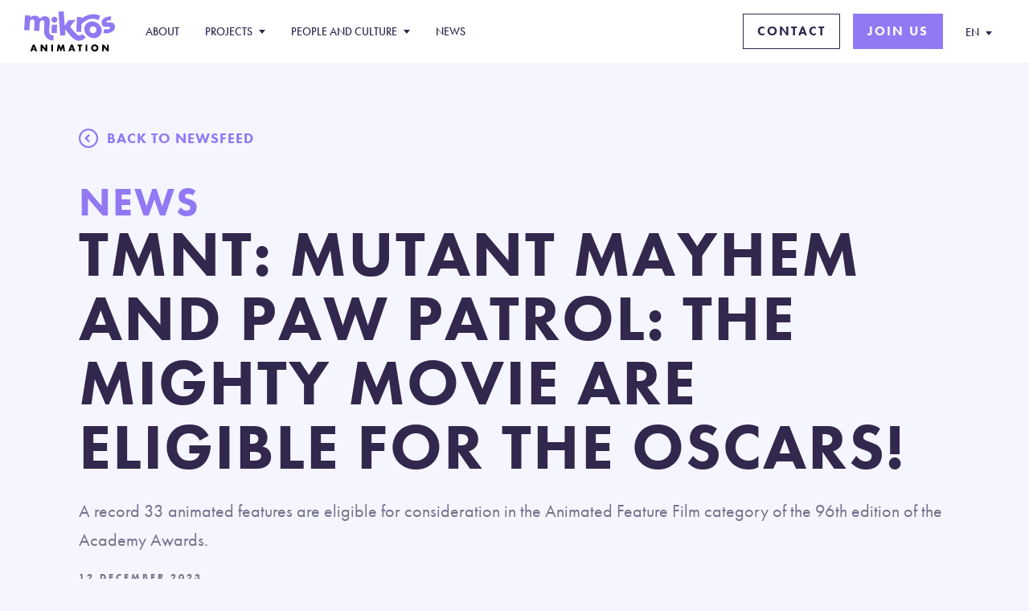

--- FILE ---
content_type: text/html; charset=UTF-8
request_url: https://www.mikrosanimation.com/en/news/tmnt-mutant-mayhem-and-paw-patrol-the-mighty-movie-are-eligible-for-the-oscars/
body_size: 8166
content:
<!doctype html>
<html lang="en-US">
  <head>
    <meta charset="utf-8">
  <meta http-equiv="x-ua-compatible" content="ie=edge">
  <meta name="viewport" content="width=device-width, initial-scale=1, shrink-to-fit=no">
  <meta name='robots' content='index, follow, max-image-preview:large, max-snippet:-1, max-video-preview:-1' />
<link rel="alternate" hreflang="en" href="https://www.mikrosanimation.com/en/news/tmnt-mutant-mayhem-and-paw-patrol-the-mighty-movie-are-eligible-for-the-oscars/" />
<link rel="alternate" hreflang="fr" href="https://www.mikrosanimation.com/fr/news/tmnt-mutant-mayhem-and-paw-patrol-the-mighty-movie-are-eligible-for-the-oscars/" />
<link rel="alternate" hreflang="x-default" href="https://www.mikrosanimation.com/en/news/tmnt-mutant-mayhem-and-paw-patrol-the-mighty-movie-are-eligible-for-the-oscars/" />

	<!-- This site is optimized with the Yoast SEO plugin v19.8 - https://yoast.com/wordpress/plugins/seo/ -->
	<title>TMNT: Mutant Mayhem and PAW Patrol: The Mighty Movie are eligible for the Oscars! - Mikros Animation</title>
	<meta name="description" content="TMNT: Mutant Mayhem and PAW Patrol: The Mighty Movie are eligible for the Oscars!" />
	<link rel="canonical" href="https://www.mikrosanimation.com/en/news/tmnt-mutant-mayhem-and-paw-patrol-the-mighty-movie-are-eligible-for-the-oscars/" />
	<meta property="og:locale" content="en_US" />
	<meta property="og:type" content="article" />
	<meta property="og:title" content="TMNT: Mutant Mayhem and PAW Patrol: The Mighty Movie are eligible for the Oscars! - Mikros Animation" />
	<meta property="og:description" content="TMNT: Mutant Mayhem and PAW Patrol: The Mighty Movie are eligible for the Oscars!" />
	<meta property="og:url" content="https://www.mikrosanimation.com/en/news/tmnt-mutant-mayhem-and-paw-patrol-the-mighty-movie-are-eligible-for-the-oscars/" />
	<meta property="og:site_name" content="Mikros Animation" />
	<meta property="article:publisher" content="https://www.facebook.com/mikrosanimation" />
	<meta property="article:published_time" content="2023-12-12T18:15:55+00:00" />
	<meta property="article:modified_time" content="2024-01-09T10:35:53+00:00" />
	<meta property="og:image" content="https://www.mikrosanimation.com/app/uploads/2023/12/Mikros_Oscar-ForYourConsideration_Website_16x9-TMNT-PPMM.jpg" />
	<meta name="author" content="Nicolas Delval" />
	<meta name="twitter:card" content="summary_large_image" />
	<meta name="twitter:creator" content="@mikrosanimation" />
	<meta name="twitter:site" content="@mikrosanimation" />
	<meta name="twitter:label1" content="Written by" />
	<meta name="twitter:data1" content="Nicolas Delval" />
	<meta name="twitter:label2" content="Est. reading time" />
	<meta name="twitter:data2" content="2 minutes" />
	<script type="application/ld+json" class="yoast-schema-graph">{"@context":"https://schema.org","@graph":[{"@type":"Article","@id":"https://www.mikrosanimation.com/en/news/tmnt-mutant-mayhem-and-paw-patrol-the-mighty-movie-are-eligible-for-the-oscars/#article","isPartOf":{"@id":"https://www.mikrosanimation.com/en/news/tmnt-mutant-mayhem-and-paw-patrol-the-mighty-movie-are-eligible-for-the-oscars/"},"author":{"name":"Nicolas Delval","@id":"https://www.mikrosanimation.com/en/#/schema/person/e157ccc2ffdc2ca7922da6a78a79b148"},"headline":"TMNT: Mutant Mayhem and PAW Patrol: The Mighty Movie are eligible for the Oscars!","datePublished":"2023-12-12T18:15:55+00:00","dateModified":"2024-01-09T10:35:53+00:00","mainEntityOfPage":{"@id":"https://www.mikrosanimation.com/en/news/tmnt-mutant-mayhem-and-paw-patrol-the-mighty-movie-are-eligible-for-the-oscars/"},"wordCount":213,"publisher":{"@id":"https://www.mikrosanimation.com/en/#organization"},"image":{"@id":"https://www.mikrosanimation.com/en/news/tmnt-mutant-mayhem-and-paw-patrol-the-mighty-movie-are-eligible-for-the-oscars/#primaryimage"},"thumbnailUrl":"https://www.mikrosanimation.com/app/uploads/2023/12/Mikros_Oscar-ForYourConsideration_Website_16x9-TMNT-PPMM.jpg","keywords":["Paw Patrol","Teenage Mutant Ninja Turtles: Mutant Mayhem","Oscar","Best Animated Movie"],"articleSection":["PAW Patrol 3","Teenage Mutant Ninja Turtles"],"inLanguage":"en-US"},{"@type":"WebPage","@id":"https://www.mikrosanimation.com/en/news/tmnt-mutant-mayhem-and-paw-patrol-the-mighty-movie-are-eligible-for-the-oscars/","url":"https://www.mikrosanimation.com/en/news/tmnt-mutant-mayhem-and-paw-patrol-the-mighty-movie-are-eligible-for-the-oscars/","name":"TMNT: Mutant Mayhem and PAW Patrol: The Mighty Movie are eligible for the Oscars! - Mikros Animation","isPartOf":{"@id":"https://www.mikrosanimation.com/en/#website"},"primaryImageOfPage":{"@id":"https://www.mikrosanimation.com/en/news/tmnt-mutant-mayhem-and-paw-patrol-the-mighty-movie-are-eligible-for-the-oscars/#primaryimage"},"image":{"@id":"https://www.mikrosanimation.com/en/news/tmnt-mutant-mayhem-and-paw-patrol-the-mighty-movie-are-eligible-for-the-oscars/#primaryimage"},"thumbnailUrl":"https://www.mikrosanimation.com/app/uploads/2023/12/Mikros_Oscar-ForYourConsideration_Website_16x9-TMNT-PPMM.jpg","datePublished":"2023-12-12T18:15:55+00:00","dateModified":"2024-01-09T10:35:53+00:00","description":"TMNT: Mutant Mayhem and PAW Patrol: The Mighty Movie are eligible for the Oscars!","breadcrumb":{"@id":"https://www.mikrosanimation.com/en/news/tmnt-mutant-mayhem-and-paw-patrol-the-mighty-movie-are-eligible-for-the-oscars/#breadcrumb"},"inLanguage":"en-US","potentialAction":[{"@type":"ReadAction","target":["https://www.mikrosanimation.com/en/news/tmnt-mutant-mayhem-and-paw-patrol-the-mighty-movie-are-eligible-for-the-oscars/"]}]},{"@type":"ImageObject","inLanguage":"en-US","@id":"https://www.mikrosanimation.com/en/news/tmnt-mutant-mayhem-and-paw-patrol-the-mighty-movie-are-eligible-for-the-oscars/#primaryimage","url":"/app/uploads/2023/12/Mikros_Oscar-ForYourConsideration_Website_16x9-TMNT-PPMM.jpg","contentUrl":"/app/uploads/2023/12/Mikros_Oscar-ForYourConsideration_Website_16x9-TMNT-PPMM.jpg","width":1920,"height":1080},{"@type":"BreadcrumbList","@id":"https://www.mikrosanimation.com/en/news/tmnt-mutant-mayhem-and-paw-patrol-the-mighty-movie-are-eligible-for-the-oscars/#breadcrumb","itemListElement":[{"@type":"ListItem","position":1,"name":"Home","item":"https://www.mikrosanimation.com/en/"},{"@type":"ListItem","position":2,"name":"TMNT: Mutant Mayhem and PAW Patrol: The Mighty Movie are eligible for the Oscars!"}]},{"@type":"WebSite","@id":"https://www.mikrosanimation.com/en/#website","url":"https://www.mikrosanimation.com/en/","name":"Mikros Animation","description":"Mikros Animation – A Rodeo FX Company – is a global CGI animation studio that brings unforgettable and stylized stories to life, providing filmmakers top-tier animation and CGI services through a complete range of front and back-end creative services.","publisher":{"@id":"https://www.mikrosanimation.com/en/#organization"},"potentialAction":[{"@type":"SearchAction","target":{"@type":"EntryPoint","urlTemplate":"https://www.mikrosanimation.com/en/search/{search_term_string}"},"query-input":"required name=search_term_string"}],"inLanguage":"en-US"},{"@type":"Organization","@id":"https://www.mikrosanimation.com/en/#organization","name":"Mikros Animation","url":"https://www.mikrosanimation.com/en/","sameAs":["https://www.instagram.com/mikrosanimation/","https://www.linkedin.com/company/mikrosanimation/","https://www.youtube.com/c/Mikros","https://www.facebook.com/mikrosanimation","https://twitter.com/mikrosanimation"],"logo":{"@type":"ImageObject","inLanguage":"en-US","@id":"https://www.mikrosanimation.com/en/#/schema/logo/image/","url":"https://media.mikrosanimation.com/app/uploads/2023/03/20211615/logo-mikros-animation.png","contentUrl":"https://media.mikrosanimation.com/app/uploads/2023/03/20211615/logo-mikros-animation.png","width":499,"height":499,"caption":"Mikros Animation"},"image":{"@id":"https://www.mikrosanimation.com/en/#/schema/logo/image/"}},{"@type":"Person","@id":"https://www.mikrosanimation.com/en/#/schema/person/e157ccc2ffdc2ca7922da6a78a79b148","name":"Nicolas Delval","image":{"@type":"ImageObject","inLanguage":"en-US","@id":"https://www.mikrosanimation.com/en/#/schema/person/image/","url":"https://secure.gravatar.com/avatar/a35196e795e4d45b32e03368451d17db?s=96&d=mm&r=g","contentUrl":"https://secure.gravatar.com/avatar/a35196e795e4d45b32e03368451d17db?s=96&d=mm&r=g","caption":"Nicolas Delval"},"sameAs":["https://www.mikrosanimation.com"]}]}</script>
	<!-- / Yoast SEO plugin. -->


<link rel='dns-prefetch' href='//www.mikrosanimation.com' />
<link rel='dns-prefetch' href='//use.typekit.net' />
<link rel="stylesheet" href="/app/plugins/sitepress-multilingual-cms/templates/language-switchers/legacy-dropdown-click/style.min.css?ver=1"><link rel="stylesheet" href="/app/themes/mikrosanimation/dist/styles/main_b2a4270c182deef76f20.css"><link rel="stylesheet" href="https://use.typekit.net/gyr8uyu.css"><script src="/wp/wp-includes/js/jquery/jquery.js?ver=3.6.0"></script><script src="/wp/wp-includes/js/jquery/jquery-migrate.js?ver=3.3.2"></script><script type='text/javascript' id='wpml-cookie-js-extra'>
/* <![CDATA[ */
var wpml_cookies = {"wp-wpml_current_language":{"value":"en","expires":1,"path":"\/"}};
var wpml_cookies = {"wp-wpml_current_language":{"value":"en","expires":1,"path":"\/"}};
/* ]]> */
</script>
<script src="/app/plugins/sitepress-multilingual-cms/res/js/cookies/language-cookie.js?ver=4.5.2"></script><script src="/app/plugins/sitepress-multilingual-cms/templates/language-switchers/legacy-dropdown-click/script.min.js?ver=1"></script><meta name="generator" content="WPML ver:4.5.2 stt:1,4;" />
<link rel="icon" href="/app/uploads/2025/05/cropped-site-icon-32x32.png" sizes="32x32">
<link rel="icon" href="/app/uploads/2025/05/cropped-site-icon-192x192.png" sizes="192x192">
<link rel="apple-touch-icon" href="/app/uploads/2025/05/cropped-site-icon-180x180.png">
<meta name="msapplication-TileImage" content="/app/uploads/2025/05/cropped-site-icon-270x270.png">
  <link rel="apple-touch-icon" sizes="180x180" href="https://www.mikrosanimation.com/app/themes/mikrosanimation/dist/images/favicon/apple-touch-icon_ab3edaafb917c6295c1c.png">
  <link rel="icon" type="image/png" sizes="32x32" href="https://www.mikrosanimation.com/app/themes/mikrosanimation/dist/images/favicon/favicon-32x32_03dee13beeba00c4b7f8.png">
  <link rel="icon" type="image/png" sizes="16x16" href="https://www.mikrosanimation.com/app/themes/mikrosanimation/dist/images/favicon/favicon-16x16_d1f36d8f24c4736b86b7.png">
  <meta name="msapplication-TileColor" content="#da532c">
  <meta name="theme-color" content="#ffffff">
</head>
  <body class="post-template-default single single-post postid-11646 single-format-standard tmnt-mutant-mayhem-and-paw-patrol-the-mighty-movie-are-eligible-for-the-oscars app-data index-data singular-data single-data single-post-data single-post-tmnt-mutant-mayhem-and-paw-patrol-the-mighty-movie-are-eligible-for-the-oscars-data">
            <header class="header">
  <div class="container">
    <div class="nav-bar">
      <div class="nav-bar-logo">
        <a href="/" class="nav-bar-logo-link"></a>
      </div>
      <div class="sub-menu-back"></div>
      <div class="nav-menu">
        <nav class="nav-menu-primary">
                    <ul>
                          <li>
                                  <a href="https://www.mikrosanimation.com/en/about/">About</a>
                              </li>
                          <li>
                                                    <a class="has-sub" href="https://www.mikrosanimation.com/en/projects/" data-heading="Discover more about our work">
                    Projects
                  </a>
                  <ul class="sub-menu">
                                          <li>
                        <a target="" href="/en/project-category/feature/">
                          Feature
                        </a>
                      </li>
                                          <li>
                        <a target="" href="/en/project-category/episodic/">
                          Episodic
                        </a>
                      </li>
                                      </ul>
                              </li>
                          <li>
                                                    <a class="has-sub" href="https://www.mikrosanimation.com/en/people-and-culture/" data-heading="DISCOVER THE PEOPLE BEHIND OUR WORK">
                    People and Culture
                  </a>
                  <ul class="sub-menu">
                                          <li>
                        <a target="" href="https://www.mikrosanimation.com/en/people-and-culture/people/">
                          Meet the team
                        </a>
                      </li>
                                          <li>
                        <a target="" href="https://www.mikrosanimation.com/en/people-and-culture/">
                          Culture
                        </a>
                      </li>
                                      </ul>
                              </li>
                          <li>
                                  <a href="https://www.mikrosanimation.com/en/news/">News</a>
                              </li>
                                      <li class="mobile">
                <a href="https://www.mikrosanimation.com/en/contact/">Contact</a>
              </li>
                          <li class="mobile">
                <a href="https://careers.smartrecruiters.com/RodeoFX/mikros-animation---career-page-%28english%29">Join us</a>
              </li>
                      </ul>
        </nav>
      </div>
      <div class="nav-buttons">
                  <a href="https://www.mikrosanimation.com/en/contact/" class="btn  btn-outline ">Contact</a>
                  <a href="https://careers.smartrecruiters.com/RodeoFX/mikros-animation---career-page-%28english%29" class="btn  btn-fill ">Join us</a>
              </div>
      <div class="nav-lang">
        
<div class="wpml-ls-statics-shortcode_actions wpml-ls wpml-ls-legacy-dropdown-click js-wpml-ls-legacy-dropdown-click">
	<ul>

		<li class="wpml-ls-slot-shortcode_actions wpml-ls-item wpml-ls-item-en wpml-ls-current-language wpml-ls-first-item wpml-ls-item-legacy-dropdown-click">

			<a href="#" class="js-wpml-ls-item-toggle wpml-ls-item-toggle">
                <span class="wpml-ls-native">EN</span></a>

			<ul class="js-wpml-ls-sub-menu wpml-ls-sub-menu">
				
					<li class="wpml-ls-slot-shortcode_actions wpml-ls-item wpml-ls-item-fr wpml-ls-last-item">
						<a href="https://www.mikrosanimation.com/fr/news/tmnt-mutant-mayhem-and-paw-patrol-the-mighty-movie-are-eligible-for-the-oscars/" class="wpml-ls-link">
                            <span class="wpml-ls-native" lang="fr">FR</span></a>
					</li>

							</ul>

		</li>

	</ul>
</div>
      </div>
      <div class="nav-mobile">
        <span></span>
        <span></span>
      </div>
    </div>
  </div>
  <div class="sub-nav-content">
    <div class="container">
      <div class="sub-nav-content-wrap">
        <h5></h5>
        <div class="list"></div>
      </div>
    </div>
  </div>
</header>
    <div class="page-wrap">
                     <article class="post-11646 post type-post status-publish format-standard hentry category-paw-patrol-3 category-teenage-mutant-ninja-turtles tag-paw-patrol tag-teenage-mutant-ninja-turtles-mutant-mayhem-2 tag-oscar tag-best-animated-movie news-category-news project-category-feature">
    <div class="news-header js-inView">
  <div class="container">
    <a class="back" href="https://www.mikrosanimation.com/en/news/">Back to newsfeed</a>
    <h2>News</h2>
    <h1 class=" mobile-small ">TMNT: Mutant Mayhem and PAW Patrol: The Mighty Movie are eligible for the Oscars!</h1>
    <p>A record 33 animated features are eligible for consideration in the Animated Feature Film category of the 96th edition of the Academy Awards.</p>

    <div class="caption">12 December 2023</div>
  </div>
</div>

  <div class="article-content">
    
<figure class="wp-block-image size-full is-style-default"><img loading="lazy" width="1920" height="1080" src="https://www.mikrosanimation.com/app/uploads/2023/12/Mikros_Oscar-ForYourConsideration_Website_16x9-TMNT-PPMM.jpg" alt="" class="wp-image-11731" srcset="/app/uploads/2023/12/Mikros_Oscar-ForYourConsideration_Website_16x9-TMNT-PPMM.jpg 1920w, /app/uploads/2023/12/Mikros_Oscar-ForYourConsideration_Website_16x9-TMNT-PPMM-300x169.jpg 300w, /app/uploads/2023/12/Mikros_Oscar-ForYourConsideration_Website_16x9-TMNT-PPMM-600x338.jpg 600w, /app/uploads/2023/12/Mikros_Oscar-ForYourConsideration_Website_16x9-TMNT-PPMM-750x422.jpg 750w, /app/uploads/2023/12/Mikros_Oscar-ForYourConsideration_Website_16x9-TMNT-PPMM-1280x720.jpg 1280w, /app/uploads/2023/12/Mikros_Oscar-ForYourConsideration_Website_16x9-TMNT-PPMM-800x450.jpg 800w" sizes="(max-width: 1920px) 100vw, 1920px" /></figure>



<p>This tops the previous record, 32 films, which was set four years ago, <a href="https://www.cartoonbrew.com/awards/a-record-33-animated-features-are-in-this-years-oscar-race-235595.html" target="_blank" rel="noreferrer noopener">according to Cartoon Brew</a>. The feature animation category is a one-and-done voting process and won’t have a shortlist like the animated short Oscar category. </p>



<p>We are proud to count <strong><em>Teenage Mutant Ninja Turtles: Mutant Mayhem</em></strong> and <strong><em>PAW Patrol: The Mighty Movie</em></strong> among the films eligible for the Oscar in the Best Animated Feature category!</p>


<div class="container container-gallery">
  <div class="col-medium">
    <div class="grid- -- js-inView">
      <br />
<b>Warning</b>:  Invalid argument supplied for foreach() in <b>/mnt/efs/hosts/www.mikrosanimation.com/uploads/cache/0e538f8f2e03d824bca7ff8b8a87f65c1712ea2c.php</b> on line <b>9</b><br />
    </div>
  </div>
</div>



<p>The five nominees in the category will be selected directly from this list by members of the Academy’s Short Films and Feature Animation Branch.</p>



<p>The list of eligible films was released today by the Academy of Motion Picture Arts and Sciences:</p>



<ul><li><em>The Amazing Maurice</em></li><li><em>Blue Giant</em></li><li><em>The Boy and the Heron</em></li><li><em>Chang’an</em></li><li><em>Chicken Run: Dawn of the Nugget</em></li><li><em>Deep Sea</em></li><li><em>Elemental</em></li><li><em>Ernest &amp; Celestine: A Trip to Gibberitia</em></li><li><em>The First Slam Dunk</em></li><li><em>The Inventor</em></li><li><em>Leo</em></li><li><em>Lonely Castle in the Mirror</em></li><li><em>The Magician’s Elephant</em></li><li><em>Migration</em></li><li><em>Miraculous: Ladybug &amp; Cat Noir, The Movie</em></li><li><em>The Monkey King</em></li><li><em>My Love Affair with Marriage</em></li><li><em>Nimona</em></li><li><em><a href="https://www.mikrosanimation.com/en/project/paw-patrol-the-mighty-movie/" target="_blank" rel="noreferrer noopener">Paw Patrol: The Mighty Movie</a></em></li><li><em>The Peasants</em></li><li><em>Perlimps</em></li><li><em>Robot Dreams</em></li><li><em>Ruby Gillman, Teenage Kraken</em></li><li><em>Spider-Man: Across the Spider-Verse</em></li><li><em>The Super Mario Bros. Movie</em></li><li><em>Suzume</em></li><li><em><a href="https://www.mikrosanimation.com/en/project/tmnt-mutant-mayhen/" target="_blank" rel="noreferrer noopener">Teenage Mutant Ninja Turtles: Mutant Mayhem</a></em></li><li><em>They Shot the Piano Player</em></li><li><em>Titina</em></li><li><em>Trolls Band Together</em></li><li><em>Unicorn Wars</em></li><li><em>Warrior King</em></li><li><em>Wish</em></li></ul>



<p>Oscar nominations will be announced on January 23, 2024, with the 96th Oscars ceremony to air on Sunday, March 10.</p>
  </div>

            <div class="content-rail  no-bg   no-scroll ">
  <div class="container">
    <h2>Related stories</h2>
  </div>
  <div class="navigation-wrap js-inView">
    <div class="container">
      <div class="swiper">
        <div class="swiper-scrollbar"></div>
        <div class="swiper-wrapper">
                      <div class="swiper-slide">
              <div class="card js-inView">
  <a href="https://www.mikrosanimation.com/en/news/paw-patrol-day/">
    <div class="card-image">
      <img src="/app/uploads/2024/08/Mikros-PawsPatrolDay_16x9-600x338.jpg" width="400" height="225" alt="Happy PAW Patrol Day!" />
    </div>
    <div class="card-text">
      <div class="meta">
                          <span class="category">News</span>
              </div>
      <h6>Happy PAW Patrol Day!</h6>
      <p>Three years ago today, PAW Patrol: The Movie was released in cinemas worldwide, giving rise to the annual PAW Patrol Day in Toronto!</p>
    </div>
  </a>
  <div class="date">20 August 2024</div>
</div>
            </div>
                      <div class="swiper-slide">
              <div class="card js-inView">
  <a href="https://www.mikrosanimation.com/en/news/new-demo-reel-mikros-animation/">
    <div class="card-image">
      <img src="/app/uploads/2024/06/Capture-décran-2024-06-07-à-22.10.11-600x338.png" width="400" height="225" alt="New Demo Reel Mikros Animation" />
    </div>
    <div class="card-text">
      <div class="meta">
                          <span class="category">News</span>
              </div>
      <h6>New Demo Reel Mikros Animation</h6>
      <p>We're thrilled to unveil Mikros Animation’s 2024 demoreel, hot off the press.</p>
    </div>
  </a>
  <div class="date">10 June 2024</div>
</div>
            </div>
                      <div class="swiper-slide">
              <div class="card js-inView">
  <a href="https://www.mikrosanimation.com/en/news/international-womens-day-2024/">
    <div class="card-image">
      <img src="/app/uploads/2024/03/iwd2024-1-600x338.jpg" width="400" height="225" alt="International Women&#039;s Day 2024" />
    </div>
    <div class="card-text">
      <div class="meta">
                          <span class="category">News</span>
              </div>
      <h6>International Women&#039;s Day 2024</h6>
      <p>On International Women's Day 2024, we applaud the incredible on-screen heroines brought to life by the talented team at Mikros Animation across our global studios.</p>
    </div>
  </a>
  <div class="date">8 March 2024</div>
</div>
            </div>
                      <div class="swiper-slide">
              <div class="card js-inView">
  <a href="https://www.mikrosanimation.com/en/news/pauline-duponchel-assistante-de-production/">
    <div class="card-image">
      <img src="/app/uploads/2023/12/MIKROS_UnderTheMikroscope_PaulineDuponchel-1920x1080-1-600x338.jpg" width="400" height="225" alt="Under The Mikroscope 🔍 Pauline Duponchel – Assistante de Production Globale à Mikros Animation Montréal" />
    </div>
    <div class="card-text">
      <div class="meta">
                          <span class="category">Talent Spotlights</span>
              </div>
      <h6>Under The Mikroscope 🔍 Pauline Duponchel – Assistante de Production Globale à Mikros Animation Montréal</h6>
      <p>Now it's Pauline Duponchel's turn, Global Production Assistant at Mikros Animation Montreal, to tell us about the amazing challenge she tackled: handling four feature film projects</p>
    </div>
  </a>
  <div class="date">6 December 2023</div>
</div>
            </div>
                      <div class="swiper-slide">
              <div class="card js-inView">
  <a href="https://www.mikrosanimation.com/en/news/pawd-cast-season-2/">
    <div class="card-image">
      <img src="/app/uploads/2023/11/Mikros-PawPatrol2_Youtube_Sequel-copie-600x338.jpg" width="400" height="225" alt="Team Interviews | PAW&#039;d Cast season 2" />
    </div>
    <div class="card-text">
      <div class="meta">
                          <span class="category">Talent Spotlights</span>
              </div>
      <h6>Team Interviews | PAW&#039;d Cast season 2</h6>
      <p>Creating a sequel to a movie always means aiming to outdo the first one! </p>
    </div>
  </a>
  <div class="date">6 November 2023</div>
</div>
            </div>
                      <div class="swiper-slide">
              <div class="card js-inView">
  <a href="https://www.mikrosanimation.com/en/news/paw-patrol-3-lets-go/">
    <div class="card-image">
      <img src="/app/uploads/2023/10/MIKROS-PawPatrol3-Recruitment-1-600x338.jpg" width="400" height="225" alt="PAW Patrol 3, let&#039;s go!" />
    </div>
    <div class="card-text">
      <div class="meta">
                          <span class="category">News</span>
              </div>
      <h6>PAW Patrol 3, let&#039;s go!</h6>
      <p>We are looking for our next super star to join the team in Montreal for Paw Patrol 3 🐾</p>
    </div>
  </a>
  <div class="date">18 October 2023</div>
</div>
            </div>
                  </div>
      </div>
    </div>
  </div>
</div>
  
    <div class="cta style-one js-inView">
  <div class="container">
    <a href="mailto:business@mikrosanimation.com" target="_blank" class="cta-inner">
      <div class="cta-text">
        <h1>Let&#8217;s <strong>work</strong> together
</h1>
        <h5>Contact us to start the process</h5>
      </div>
      <div class="cta-right">
        <div class="cta-image">
          <img src="/app/uploads/2022/01/CTA_Contact-750x310.jpg" alt="Contact us" width="620" height="256">
        </div>
        <div class="cta-button">
          <div class="cta-button-inner"><h4>Contact us</h4></div>
        </div>
      </div>
    </a>
  </div>
</div>
</article>
            </div>
        <footer class="footer">
  <div class="container flex">
    <div class="footer-info" style="justify-content: normal;">
	<a href="https://mikrosanimation.com" class="footer-info-logo-mka">
	<img style="width:175px;" src="https://www.mikrosanimation.com/app/uploads/2025/11/Mikros-Animation-Footer-Logo-EN.svg" />
	</a>
	<a href="https://www.rodeofx.com" class="footer-info-logo-rfx">
	<img src="https://www.mikrosanimation.com/app/uploads/2025/11/A-Rodeo-FX-Company-Footer-Logo.svg" style="width:175px" />
	</a>      
<div class="footer-info-base">
      </div>
    </div>
    <div class="footer-nav">
            <ul>
                  <li>
            <a href="https://www.mikrosanimation.com/en/about/">
              About
            </a>
                          <ul>
                                <li>
                  <a target="" href="https://www.mikrosanimation.com/en/about/">
                    Our services
                  </a>
                </li>
                                <li>
                  <a target="" href="/en/people-and-culture/people/?department=leadership-team">
                    Leadership team
                  </a>
                </li>
                              </ul>
                      </li>
                  <li>
            <a href="https://www.mikrosanimation.com/en/projects/">
              Projects
            </a>
                          <ul>
                                <li>
                  <a target="" href="/en/project-category/feature/">
                    Feature
                  </a>
                </li>
                                <li>
                  <a target="" href="/en/project-category/episodic/">
                    Episodic
                  </a>
                </li>
                              </ul>
                      </li>
                  <li>
            <a href="https://www.mikrosanimation.com/en/people-and-culture/">
              People and Culture
            </a>
                          <ul>
                                <li>
                  <a target="" href="https://www.mikrosanimation.com/en/people-and-culture/">
                    Our Culture
                  </a>
                </li>
                                <li>
                  <a target="" href="https://careers.smartrecruiters.com/RodeoFX/mikros-animation---career-page-%28english%29">
                    Join us
                  </a>
                </li>
                                <li>
                  <a target="" href="https://www.mikrosanimation.com/en/people-and-culture/">
                    Diversity and Inclusion
                  </a>
                </li>
                                <li>
                  <a target="" href="https://www.mikrosanimation.com/en/people-and-culture/people/">
                    Our People
                  </a>
                </li>
                              </ul>
                      </li>
                  <li>
            <a href="https://www.mikrosanimation.com/en/news/">
              News
            </a>
                          <ul>
                                <li>
                  <a target="" href="https://www.mikrosanimation.com/en/news/">
                    Press
                  </a>
                </li>
                                <li>
                  <a target="" href="https://www.mikrosanimation.com/en/news/">
                    Events
                  </a>
                </li>
                                <li>
                  <a target="" href="https://www.mikrosanimation.com/en/news/">
                    Talent Spotlights
                  </a>
                </li>
                              </ul>
                      </li>
                  <li>
            <a href="https://www.mikrosanimation.com/en/legal/">
              Legal Information
            </a>
                          <ul>
                                <li>
                  <a target="" href="https://www.mikrosanimation.com/en/legal/legal-notice/">
                    Legal notice
                  </a>
                </li>
                                <li>
                  <a target="" href="https://www.mikrosanimation.com/app/uploads/2025/05/MIKROS_ANIMATION_CGV-VA_2025.pdf">
                    Terms & Conditions of Business
                  </a>
                </li>
                              </ul>
                      </li>
                <li>
          <a href="/contact/">Contact</a>
          <ul>
            <ul>
              <li><a href="https://www.mikrosanimation.com/en/contact/montreal/">Montreal</a></li><li><a href="https://www.mikrosanimation.com/en/contact/paris/">Paris</a></li><li><a href="https://www.mikrosanimation.com/en/contact/bangalore/">Bangalore</a></li>            </ul>
          </ul>
        </li>
      </ul>
    </div>
    <div class="footer-info mobile">
      <a href="/" class="footer-info-logo"></a>
    </div>
  </div>
  <div class="footer-sub">
    <div class="container">
      <div class="footer-sub-inner">
        <ul class="socials">
          <li><a class="facebook" target="_blank" href="https://www.facebook.com/mikrosanimation" rel="noopener"></a></li>
          <li><a class="linkedin" target="_blank" href="https://www.linkedin.com/company/mikrosanimation" rel="noopener"></a></li>
          <li><a class="instagram" target="_blank" href="https://www.instagram.com/mikrosanimation" rel="noopener"></a></li>
          <li><a class="vimeo" target="_blank" href="https://vimeo.com/user146188637" rel="noopener"></a></li>
          <li><a class="x" target="_blank" href="https://twitter.com/mikrosanimation" rel="noopener"></a></li>
        </ul>
                <div class="copyright">
          <p>Copyright &copy; 2026 Mikros Animation - A RodeoFX Company </p>
        </div>
      </div>
    </div>
  </div>
</footer>
    <script src="/app/themes/mikrosanimation/dist/scripts/main_bca0c3a8c4f6b10cd1f8.js"></script>          <!-- Start of HubSpot Embed Code -->
      <script type="text/javascript" id="hs-script-loader" async defer src="//js.hs-scripts.com/26603701.js"></script>
      <!-- End of HubSpot Embed Code -->
      </body>
</html>

<!--
Performance optimized by W3 Total Cache. Learn more: https://www.boldgrid.com/w3-total-cache/


Served from: localhost @ 2026-01-25 05:21:18 by W3 Total Cache
-->

--- FILE ---
content_type: text/css
request_url: https://www.mikrosanimation.com/app/themes/mikrosanimation/dist/styles/main_b2a4270c182deef76f20.css
body_size: 211052
content:
@keyframes plyr-progress{to{background-position:25px 0;background-position:var(--plyr-progress-loading-size,25px) 0}}@keyframes plyr-popup{0%{opacity:.5;transform:translateY(10px)}to{opacity:1;transform:translateY(0)}}@keyframes plyr-fade-in{0%{opacity:0}to{opacity:1}}.plyr{-moz-osx-font-smoothing:grayscale;-webkit-font-smoothing:antialiased;align-items:center;direction:ltr;display:flex;flex-direction:column;font-family:inherit;font-family:var(--plyr-font-family,inherit);font-variant-numeric:tabular-nums;font-weight:400;font-weight:var(--plyr-font-weight-regular,400);line-height:1.7;line-height:var(--plyr-line-height,1.7);max-width:100%;min-width:200px;position:relative;text-shadow:none;transition:box-shadow .3s ease;z-index:0}.plyr audio,.plyr iframe,.plyr video{display:block;height:100%;width:100%}.plyr button{font:inherit;line-height:inherit;width:auto}.plyr:focus{outline:0}.plyr--full-ui{box-sizing:border-box}.plyr--full-ui *,.plyr--full-ui :after,.plyr--full-ui :before{box-sizing:inherit}.plyr--full-ui a,.plyr--full-ui button,.plyr--full-ui input,.plyr--full-ui label{touch-action:manipulation}.plyr__badge{background:#4a5464;background:var(--plyr-badge-background,#4a5464);border-radius:2px;border-radius:var(--plyr-badge-border-radius,2px);color:#fff;color:var(--plyr-badge-text-color,#fff);font-size:9px;font-size:var(--plyr-font-size-badge,9px);line-height:1;padding:3px 4px}.plyr--full-ui ::-webkit-media-text-track-container{display:none}.plyr__captions{animation:plyr-fade-in .3s ease;bottom:0;display:none;font-size:13px;font-size:var(--plyr-font-size-small,13px);left:0;padding:10px;padding:var(--plyr-control-spacing,10px);position:absolute;text-align:center;transition:transform .4s ease-in-out;width:100%}.plyr__captions span:empty{display:none}@media (min-width:480px){.plyr__captions{font-size:15px;font-size:var(--plyr-font-size-base,15px);padding:20px;padding:calc(var(--plyr-control-spacing, 10px)*2)}}@media (min-width:768px){.plyr__captions{font-size:18px;font-size:var(--plyr-font-size-large,18px)}}.plyr--captions-active .plyr__captions{display:block}.plyr:not(.plyr--hide-controls) .plyr__controls:not(:empty)~.plyr__captions{transform:translateY(-40px);transform:translateY(calc(var(--plyr-control-spacing, 10px)*-4))}.plyr__caption{background:rgba(0,0,0,.8);background:var(--plyr-captions-background,rgba(0,0,0,.8));border-radius:2px;-webkit-box-decoration-break:clone;box-decoration-break:clone;color:#fff;color:var(--plyr-captions-text-color,#fff);line-height:185%;padding:.2em .5em;white-space:pre-wrap}.plyr__caption div{display:inline}.plyr__control{background:transparent;border:0;border-radius:3px;border-radius:var(--plyr-control-radius,3px);color:inherit;cursor:pointer;flex-shrink:0;overflow:visible;padding:7px;padding:calc(var(--plyr-control-spacing, 10px)*.7);position:relative;transition:all .3s ease}.plyr__control svg{fill:currentColor;display:block;height:18px;height:var(--plyr-control-icon-size,18px);pointer-events:none;width:18px;width:var(--plyr-control-icon-size,18px)}.plyr__control:focus{outline:0}.plyr__control.plyr__tab-focus{outline-color:#00b3ff;outline-color:var(--plyr-tab-focus-color,var(--plyr-color-main,var(--plyr-color-main,#00b3ff)));outline-offset:2px;outline-style:dotted;outline-width:3px}a.plyr__control{text-decoration:none}.plyr__control.plyr__control--pressed .icon--not-pressed,.plyr__control.plyr__control--pressed .label--not-pressed,.plyr__control:not(.plyr__control--pressed) .icon--pressed,.plyr__control:not(.plyr__control--pressed) .label--pressed,a.plyr__control:after,a.plyr__control:before{display:none}.plyr--full-ui ::-webkit-media-controls{display:none}.plyr__controls{align-items:center;display:flex;justify-content:flex-end;text-align:center}.plyr__controls .plyr__progress__container{flex:1;min-width:0}.plyr__controls .plyr__controls__item{margin-left:2.5px;margin-left:calc(var(--plyr-control-spacing, 10px)/4)}.plyr__controls .plyr__controls__item:first-child{margin-left:0;margin-right:auto}.plyr__controls .plyr__controls__item.plyr__progress__container{padding-left:2.5px;padding-left:calc(var(--plyr-control-spacing, 10px)/4)}.plyr__controls .plyr__controls__item.plyr__time{padding:0 5px;padding:0 calc(var(--plyr-control-spacing, 10px)/2)}.plyr__controls .plyr__controls__item.plyr__progress__container:first-child,.plyr__controls .plyr__controls__item.plyr__time+.plyr__time,.plyr__controls .plyr__controls__item.plyr__time:first-child{padding-left:0}.plyr [data-plyr=airplay],.plyr [data-plyr=captions],.plyr [data-plyr=fullscreen],.plyr [data-plyr=pip],.plyr__controls:empty{display:none}.plyr--airplay-supported [data-plyr=airplay],.plyr--captions-enabled [data-plyr=captions],.plyr--fullscreen-enabled [data-plyr=fullscreen],.plyr--pip-supported [data-plyr=pip]{display:inline-block}.plyr__menu{display:flex;position:relative}.plyr__menu .plyr__control svg{transition:transform .3s ease}.plyr__menu .plyr__control[aria-expanded=true] svg{transform:rotate(90deg)}.plyr__menu .plyr__control[aria-expanded=true] .plyr__tooltip{display:none}.plyr__menu__container{animation:plyr-popup .2s ease;background:hsla(0,0%,100%,.9);background:var(--plyr-menu-background,hsla(0,0%,100%,.9));border-radius:4px;bottom:100%;box-shadow:0 1px 2px rgba(0,0,0,.15);box-shadow:var(--plyr-menu-shadow,0 1px 2px rgba(0,0,0,.15));color:#4a5464;color:var(--plyr-menu-color,#4a5464);font-size:15px;font-size:var(--plyr-font-size-base,15px);margin-bottom:10px;position:absolute;right:-3px;text-align:left;white-space:nowrap;z-index:3}.plyr__menu__container>div{overflow:hidden;transition:height .35s cubic-bezier(.4,0,.2,1),width .35s cubic-bezier(.4,0,.2,1)}.plyr__menu__container:after{border:4px solid transparent;border-top:var(--plyr-menu-arrow-size,4px) solid hsla(0,0%,100%,.9);border-width:var(--plyr-menu-arrow-size,4px);content:"";height:0;position:absolute;right:14px;right:calc(var(--plyr-control-icon-size, 18px)/2 + var(--plyr-control-spacing, 10px)*.7 - var(--plyr-menu-arrow-size, 4px)/2);top:100%;width:0}.plyr__menu__container [role=menu]{padding:7px;padding:calc(var(--plyr-control-spacing, 10px)*.7)}.plyr__menu__container [role=menuitem],.plyr__menu__container [role=menuitemradio]{margin-top:2px}.plyr__menu__container [role=menuitem]:first-child,.plyr__menu__container [role=menuitemradio]:first-child{margin-top:0}.plyr__menu__container .plyr__control{align-items:center;color:#4a5464;color:var(--plyr-menu-color,#4a5464);display:flex;font-size:13px;font-size:var(--plyr-font-size-menu,var(--plyr-font-size-small,13px));padding:4.66667px 10.5px;padding:calc(var(--plyr-control-spacing, 10px)*.7/1.5) calc(var(--plyr-control-spacing, 10px)*.7*1.5);-webkit-user-select:none;user-select:none;width:100%}.plyr__menu__container .plyr__control>span{align-items:inherit;display:flex;width:100%}.plyr__menu__container .plyr__control:after{border:4px solid transparent;border:var(--plyr-menu-item-arrow-size,4px) solid transparent;content:"";position:absolute;top:50%;transform:translateY(-50%)}.plyr__menu__container .plyr__control--forward{padding-right:28px;padding-right:calc(var(--plyr-control-spacing, 10px)*.7*4)}.plyr__menu__container .plyr__control--forward:after{border-left-color:#728197;border-left-color:var(--plyr-menu-arrow-color,#728197);right:6.5px;right:calc(var(--plyr-control-spacing, 10px)*.7*1.5 - var(--plyr-menu-item-arrow-size, 4px))}.plyr__menu__container .plyr__control--forward.plyr__tab-focus:after,.plyr__menu__container .plyr__control--forward:hover:after{border-left-color:initial}.plyr__menu__container .plyr__control--back{font-weight:400;font-weight:var(--plyr-font-weight-regular,400);margin:7px;margin:calc(var(--plyr-control-spacing, 10px)*.7);margin-bottom:3.5px;margin-bottom:calc(var(--plyr-control-spacing, 10px)*.7/2);padding-left:28px;padding-left:calc(var(--plyr-control-spacing, 10px)*.7*4);position:relative;width:calc(100% - 14px);width:calc(100% - var(--plyr-control-spacing, 10px)*.7*2)}.plyr__menu__container .plyr__control--back:after{border-right-color:#728197;border-right-color:var(--plyr-menu-arrow-color,#728197);left:6.5px;left:calc(var(--plyr-control-spacing, 10px)*.7*1.5 - var(--plyr-menu-item-arrow-size, 4px))}.plyr__menu__container .plyr__control--back:before{background:#dcdfe5;background:var(--plyr-menu-back-border-color,#dcdfe5);box-shadow:0 1px 0 #fff;box-shadow:0 1px 0 var(--plyr-menu-back-border-shadow-color,#fff);content:"";height:1px;left:0;margin-top:3.5px;margin-top:calc(var(--plyr-control-spacing, 10px)*.7/2);overflow:hidden;position:absolute;right:0;top:100%}.plyr__menu__container .plyr__control--back.plyr__tab-focus:after,.plyr__menu__container .plyr__control--back:hover:after{border-right-color:initial}.plyr__menu__container .plyr__control[role=menuitemradio]{padding-left:7px;padding-left:calc(var(--plyr-control-spacing, 10px)*.7)}.plyr__menu__container .plyr__control[role=menuitemradio]:after,.plyr__menu__container .plyr__control[role=menuitemradio]:before{border-radius:100%}.plyr__menu__container .plyr__control[role=menuitemradio]:before{background:rgba(0,0,0,.1);content:"";display:block;flex-shrink:0;height:16px;margin-right:10px;margin-right:var(--plyr-control-spacing,10px);transition:all .3s ease;width:16px}.plyr__menu__container .plyr__control[role=menuitemradio]:after{background:#fff;border:0;height:6px;left:12px;opacity:0;top:50%;transform:translateY(-50%) scale(0);transition:transform .3s ease,opacity .3s ease;width:6px}.plyr__menu__container .plyr__control[role=menuitemradio][aria-checked=true]:before{background:#00b3ff;background:var(--plyr-control-toggle-checked-background,var(--plyr-color-main,var(--plyr-color-main,#00b3ff)))}.plyr__menu__container .plyr__control[role=menuitemradio][aria-checked=true]:after{opacity:1;transform:translateY(-50%) scale(1)}.plyr__menu__container .plyr__control[role=menuitemradio].plyr__tab-focus:before,.plyr__menu__container .plyr__control[role=menuitemradio]:hover:before{background:rgba(35,40,47,.1)}.plyr__menu__container .plyr__menu__value{align-items:center;display:flex;margin-left:auto;margin-right:calc(-7px - -2);margin-right:calc(var(--plyr-control-spacing, 10px)*.7*-1 - -2);overflow:hidden;padding-left:24.5px;padding-left:calc(var(--plyr-control-spacing, 10px)*.7*3.5);pointer-events:none}.plyr--full-ui input[type=range]{-webkit-appearance:none;background:transparent;border:0;border-radius:26px;border-radius:calc(var(--plyr-range-thumb-height, 13px)*2);color:#00b3ff;color:var(--plyr-range-fill-background,var(--plyr-color-main,var(--plyr-color-main,#00b3ff)));display:block;height:19px;height:calc(var(--plyr-range-thumb-active-shadow-width, 3px)*2 + var(--plyr-range-thumb-height, 13px));margin:0;min-width:0;padding:0;transition:box-shadow .3s ease;width:100%}.plyr--full-ui input[type=range]::-webkit-slider-runnable-track{background:transparent;background-image:linear-gradient(90deg,currentColor 0,transparent 0);background-image:linear-gradient(to right,currentColor var(--value,0),transparent var(--value,0));border:0;border-radius:2.5px;border-radius:calc(var(--plyr-range-track-height, 5px)/2);height:5px;height:var(--plyr-range-track-height,5px);-webkit-transition:box-shadow .3s ease;transition:box-shadow .3s ease;-webkit-user-select:none;user-select:none}.plyr--full-ui input[type=range]::-webkit-slider-thumb{-webkit-appearance:none;background:#fff;background:var(--plyr-range-thumb-background,#fff);border:0;border-radius:100%;box-shadow:0 1px 1px rgba(35,40,47,.15),0 0 0 1px rgba(35,40,47,.2);box-shadow:var(--plyr-range-thumb-shadow,0 1px 1px rgba(35,40,47,.15),0 0 0 1px rgba(35,40,47,.2));height:13px;height:var(--plyr-range-thumb-height,13px);margin-top:-4px;margin-top:calc(var(--plyr-range-thumb-height, 13px)/2*-1 - var(--plyr-range-track-height, 5px)/2*-1);position:relative;-webkit-transition:all .2s ease;transition:all .2s ease;width:13px;width:var(--plyr-range-thumb-height,13px)}.plyr--full-ui input[type=range]::-moz-range-track{background:transparent;border:0;border-radius:2.5px;border-radius:calc(var(--plyr-range-track-height, 5px)/2);height:5px;height:var(--plyr-range-track-height,5px);-moz-transition:box-shadow .3s ease;transition:box-shadow .3s ease;user-select:none}.plyr--full-ui input[type=range]::-moz-range-thumb{background:#fff;background:var(--plyr-range-thumb-background,#fff);border:0;border-radius:100%;box-shadow:0 1px 1px rgba(35,40,47,.15),0 0 0 1px rgba(35,40,47,.2);box-shadow:var(--plyr-range-thumb-shadow,0 1px 1px rgba(35,40,47,.15),0 0 0 1px rgba(35,40,47,.2));height:13px;height:var(--plyr-range-thumb-height,13px);position:relative;-moz-transition:all .2s ease;transition:all .2s ease;width:13px;width:var(--plyr-range-thumb-height,13px)}.plyr--full-ui input[type=range]::-moz-range-progress{background:currentColor;border-radius:2.5px;border-radius:calc(var(--plyr-range-track-height, 5px)/2);height:5px;height:var(--plyr-range-track-height,5px)}.plyr--full-ui input[type=range]::-ms-track{color:transparent}.plyr--full-ui input[type=range]::-ms-fill-upper,.plyr--full-ui input[type=range]::-ms-track{background:transparent;border:0;border-radius:2.5px;border-radius:calc(var(--plyr-range-track-height, 5px)/2);height:5px;height:var(--plyr-range-track-height,5px);-ms-transition:box-shadow .3s ease;transition:box-shadow .3s ease;user-select:none}.plyr--full-ui input[type=range]::-ms-fill-lower{background:transparent;background:currentColor;border:0;border-radius:2.5px;border-radius:calc(var(--plyr-range-track-height, 5px)/2);height:5px;height:var(--plyr-range-track-height,5px);-ms-transition:box-shadow .3s ease;transition:box-shadow .3s ease;user-select:none}.plyr--full-ui input[type=range]::-ms-thumb{background:#fff;background:var(--plyr-range-thumb-background,#fff);border:0;border-radius:100%;box-shadow:0 1px 1px rgba(35,40,47,.15),0 0 0 1px rgba(35,40,47,.2);box-shadow:var(--plyr-range-thumb-shadow,0 1px 1px rgba(35,40,47,.15),0 0 0 1px rgba(35,40,47,.2));height:13px;height:var(--plyr-range-thumb-height,13px);margin-top:0;position:relative;-ms-transition:all .2s ease;transition:all .2s ease;width:13px;width:var(--plyr-range-thumb-height,13px)}.plyr--full-ui input[type=range]::-ms-tooltip{display:none}.plyr--full-ui input[type=range]:focus{outline:0}.plyr--full-ui input[type=range]::-moz-focus-outer{border:0}.plyr--full-ui input[type=range].plyr__tab-focus::-webkit-slider-runnable-track{outline-color:#00b3ff;outline-color:var(--plyr-tab-focus-color,var(--plyr-color-main,var(--plyr-color-main,#00b3ff)));outline-offset:2px;outline-style:dotted;outline-width:3px}.plyr--full-ui input[type=range].plyr__tab-focus::-moz-range-track{outline-color:#00b3ff;outline-color:var(--plyr-tab-focus-color,var(--plyr-color-main,var(--plyr-color-main,#00b3ff)));outline-offset:2px;outline-style:dotted;outline-width:3px}.plyr--full-ui input[type=range].plyr__tab-focus::-ms-track{outline-color:#00b3ff;outline-color:var(--plyr-tab-focus-color,var(--plyr-color-main,var(--plyr-color-main,#00b3ff)));outline-offset:2px;outline-style:dotted;outline-width:3px}.plyr__poster{background-color:#000;background-color:var(--plyr-video-background,var(--plyr-video-background,#000));background-position:50% 50%;background-repeat:no-repeat;background-size:contain;height:100%;left:0;opacity:0;position:absolute;top:0;transition:opacity .2s ease;width:100%;z-index:1}.plyr--stopped.plyr__poster-enabled .plyr__poster{opacity:1}.plyr--youtube.plyr--paused.plyr__poster-enabled:not(.plyr--stopped) .plyr__poster{display:none}.plyr__time{font-size:13px;font-size:var(--plyr-font-size-time,var(--plyr-font-size-small,13px))}.plyr__time+.plyr__time:before{content:"\2044";margin-right:10px;margin-right:var(--plyr-control-spacing,10px)}@media (max-width:767px){.plyr__time+.plyr__time{display:none}}.plyr__tooltip{background:hsla(0,0%,100%,.9);background:var(--plyr-tooltip-background,hsla(0,0%,100%,.9));border-radius:3px;border-radius:var(--plyr-tooltip-radius,3px);bottom:100%;box-shadow:0 1px 2px rgba(0,0,0,.15);box-shadow:var(--plyr-tooltip-shadow,0 1px 2px rgba(0,0,0,.15));color:#4a5464;color:var(--plyr-tooltip-color,#4a5464);font-size:13px;font-size:var(--plyr-font-size-small,13px);font-weight:400;font-weight:var(--plyr-font-weight-regular,400);left:50%;line-height:1.3;margin-bottom:10px;margin-bottom:calc(var(--plyr-control-spacing, 10px)/2*2);opacity:0;padding:5px 7.5px;padding:calc(var(--plyr-control-spacing, 10px)/2) calc(var(--plyr-control-spacing, 10px)/2*1.5);pointer-events:none;position:absolute;transform:translate(-50%,10px) scale(.8);transform-origin:50% 100%;transition:transform .2s ease .1s,opacity .2s ease .1s;white-space:nowrap;z-index:2}.plyr__tooltip:before{border-left:4px solid transparent;border-left:var(--plyr-tooltip-arrow-size,4px) solid transparent;border-right:4px solid transparent;border-right:var(--plyr-tooltip-arrow-size,4px) solid transparent;border-top:4px solid hsla(0,0%,100%,.9);border-top:var(--plyr-tooltip-arrow-size,4px) solid var(--plyr-tooltip-background,hsla(0,0%,100%,.9));bottom:-4px;bottom:calc(var(--plyr-tooltip-arrow-size, 4px)*-1);content:"";height:0;left:50%;position:absolute;transform:translateX(-50%);width:0;z-index:2}.plyr .plyr__control.plyr__tab-focus .plyr__tooltip,.plyr .plyr__control:hover .plyr__tooltip,.plyr__tooltip--visible{opacity:1;transform:translate(-50%) scale(1)}.plyr .plyr__control:hover .plyr__tooltip{z-index:3}.plyr__controls>.plyr__control:first-child+.plyr__control .plyr__tooltip,.plyr__controls>.plyr__control:first-child .plyr__tooltip{left:0;transform:translateY(10px) scale(.8);transform-origin:0 100%}.plyr__controls>.plyr__control:first-child+.plyr__control .plyr__tooltip:before,.plyr__controls>.plyr__control:first-child .plyr__tooltip:before{left:16px;left:calc(var(--plyr-control-icon-size, 18px)/2 + var(--plyr-control-spacing, 10px)*.7)}.plyr__controls>.plyr__control:last-child .plyr__tooltip{left:auto;right:0;transform:translateY(10px) scale(.8);transform-origin:100% 100%}.plyr__controls>.plyr__control:last-child .plyr__tooltip:before{left:auto;right:16px;right:calc(var(--plyr-control-icon-size, 18px)/2 + var(--plyr-control-spacing, 10px)*.7);transform:translateX(50%)}.plyr__controls>.plyr__control:first-child+.plyr__control.plyr__tab-focus .plyr__tooltip,.plyr__controls>.plyr__control:first-child+.plyr__control .plyr__tooltip--visible,.plyr__controls>.plyr__control:first-child+.plyr__control:hover .plyr__tooltip,.plyr__controls>.plyr__control:first-child.plyr__tab-focus .plyr__tooltip,.plyr__controls>.plyr__control:first-child .plyr__tooltip--visible,.plyr__controls>.plyr__control:first-child:hover .plyr__tooltip,.plyr__controls>.plyr__control:last-child.plyr__tab-focus .plyr__tooltip,.plyr__controls>.plyr__control:last-child .plyr__tooltip--visible,.plyr__controls>.plyr__control:last-child:hover .plyr__tooltip{transform:translate(0) scale(1)}.plyr__progress{left:6.5px;left:calc(var(--plyr-range-thumb-height, 13px)*.5);margin-right:13px;margin-right:var(--plyr-range-thumb-height,13px);position:relative}.plyr__progress__buffer,.plyr__progress input[type=range]{margin-left:-6.5px;margin-left:calc(var(--plyr-range-thumb-height, 13px)*-.5);margin-right:-6.5px;margin-right:calc(var(--plyr-range-thumb-height, 13px)*-.5);width:calc(100% + 13px);width:calc(100% + var(--plyr-range-thumb-height, 13px))}.plyr__progress input[type=range]{position:relative;z-index:2}.plyr__progress .plyr__tooltip{font-size:13px;font-size:var(--plyr-font-size-time,var(--plyr-font-size-small,13px));left:0}.plyr__progress__buffer{-webkit-appearance:none;background:transparent;border:0;border-radius:100px;height:5px;height:var(--plyr-range-track-height,5px);left:0;margin-top:-2.5px;margin-top:calc(var(--plyr-range-track-height, 5px)/2*-1);padding:0;position:absolute;top:50%}.plyr__progress__buffer::-webkit-progress-bar{background:transparent}.plyr__progress__buffer::-webkit-progress-value{background:currentColor;border-radius:100px;min-width:5px;min-width:var(--plyr-range-track-height,5px);-webkit-transition:width .2s ease;transition:width .2s ease}.plyr__progress__buffer::-moz-progress-bar{background:currentColor;border-radius:100px;min-width:5px;min-width:var(--plyr-range-track-height,5px);-moz-transition:width .2s ease;transition:width .2s ease}.plyr__progress__buffer::-ms-fill{border-radius:100px;-ms-transition:width .2s ease;transition:width .2s ease}.plyr--loading .plyr__progress__buffer{animation:plyr-progress 1s linear infinite;background-image:linear-gradient(-45deg,rgba(35,40,47,.6) 25%,transparent 0,transparent 50%,rgba(35,40,47,.6) 0,rgba(35,40,47,.6) 75%,transparent 0,transparent);background-image:linear-gradient(-45deg,var(--plyr-progress-loading-background,rgba(35,40,47,.6)) 25%,transparent 25%,transparent 50%,var(--plyr-progress-loading-background,rgba(35,40,47,.6)) 50%,var(--plyr-progress-loading-background,rgba(35,40,47,.6)) 75%,transparent 75%,transparent);background-repeat:repeat-x;background-size:25px 25px;background-size:var(--plyr-progress-loading-size,25px) var(--plyr-progress-loading-size,25px);color:transparent}.plyr--video.plyr--loading .plyr__progress__buffer{background-color:hsla(0,0%,100%,.25);background-color:var(--plyr-video-progress-buffered-background,hsla(0,0%,100%,.25))}.plyr--audio.plyr--loading .plyr__progress__buffer{background-color:rgba(193,200,209,.6);background-color:var(--plyr-audio-progress-buffered-background,rgba(193,200,209,.6))}.plyr__volume{align-items:center;display:flex;max-width:110px;min-width:80px;position:relative;width:20%}.plyr__volume input[type=range]{margin-left:5px;margin-left:calc(var(--plyr-control-spacing, 10px)/2);margin-right:5px;margin-right:calc(var(--plyr-control-spacing, 10px)/2);position:relative;z-index:2}.plyr--is-ios .plyr__volume{min-width:0;width:auto}.plyr--audio{display:block}.plyr--audio .plyr__controls{background:#fff;background:var(--plyr-audio-controls-background,#fff);border-radius:inherit;color:#4a5464;color:var(--plyr-audio-control-color,#4a5464);padding:10px;padding:var(--plyr-control-spacing,10px)}.plyr--audio .plyr__control.plyr__tab-focus,.plyr--audio .plyr__control:hover,.plyr--audio .plyr__control[aria-expanded=true]{background:#00b3ff;background:var(--plyr-audio-control-background-hover,var(--plyr-color-main,var(--plyr-color-main,#00b3ff)));color:#fff;color:var(--plyr-audio-control-color-hover,#fff)}.plyr--full-ui.plyr--audio input[type=range]::-webkit-slider-runnable-track{background-color:rgba(193,200,209,.6);background-color:var(--plyr-audio-range-track-background,var(--plyr-audio-progress-buffered-background,rgba(193,200,209,.6)))}.plyr--full-ui.plyr--audio input[type=range]::-moz-range-track{background-color:rgba(193,200,209,.6);background-color:var(--plyr-audio-range-track-background,var(--plyr-audio-progress-buffered-background,rgba(193,200,209,.6)))}.plyr--full-ui.plyr--audio input[type=range]::-ms-track{background-color:rgba(193,200,209,.6);background-color:var(--plyr-audio-range-track-background,var(--plyr-audio-progress-buffered-background,rgba(193,200,209,.6)))}.plyr--full-ui.plyr--audio input[type=range]:active::-webkit-slider-thumb{box-shadow:0 1px 1px rgba(35,40,47,.15),0 0 0 1px rgba(35,40,47,.2),0 0 0 3px rgba(35,40,47,.1);box-shadow:var(--plyr-range-thumb-shadow,0 1px 1px rgba(35,40,47,.15),0 0 0 1px rgba(35,40,47,.2)),0 0 0 var(--plyr-range-thumb-active-shadow-width,3px) var(--plyr-audio-range-thumb-active-shadow-color,rgba(35,40,47,.1))}.plyr--full-ui.plyr--audio input[type=range]:active::-moz-range-thumb{box-shadow:0 1px 1px rgba(35,40,47,.15),0 0 0 1px rgba(35,40,47,.2),0 0 0 3px rgba(35,40,47,.1);box-shadow:var(--plyr-range-thumb-shadow,0 1px 1px rgba(35,40,47,.15),0 0 0 1px rgba(35,40,47,.2)),0 0 0 var(--plyr-range-thumb-active-shadow-width,3px) var(--plyr-audio-range-thumb-active-shadow-color,rgba(35,40,47,.1))}.plyr--full-ui.plyr--audio input[type=range]:active::-ms-thumb{box-shadow:0 1px 1px rgba(35,40,47,.15),0 0 0 1px rgba(35,40,47,.2),0 0 0 3px rgba(35,40,47,.1);box-shadow:var(--plyr-range-thumb-shadow,0 1px 1px rgba(35,40,47,.15),0 0 0 1px rgba(35,40,47,.2)),0 0 0 var(--plyr-range-thumb-active-shadow-width,3px) var(--plyr-audio-range-thumb-active-shadow-color,rgba(35,40,47,.1))}.plyr--audio .plyr__progress__buffer{color:rgba(193,200,209,.6);color:var(--plyr-audio-progress-buffered-background,rgba(193,200,209,.6))}.plyr--video{background:#000;background:var(--plyr-video-background,var(--plyr-video-background,#000));overflow:hidden}.plyr--video.plyr--menu-open{overflow:visible}.plyr__video-wrapper{background:#000;background:var(--plyr-video-background,var(--plyr-video-background,#000));margin:auto;overflow:hidden;position:relative;width:100%}.plyr__video-embed,.plyr__video-wrapper--fixed-ratio{aspect-ratio:16/9}@supports not (aspect-ratio:16/9){.plyr__video-embed,.plyr__video-wrapper--fixed-ratio{height:0;padding-bottom:56.25%;position:relative}}.plyr__video-embed iframe,.plyr__video-wrapper--fixed-ratio video{border:0;height:100%;left:0;position:absolute;top:0;width:100%}.plyr--full-ui .plyr__video-embed>.plyr__video-embed__container{padding-bottom:240%;position:relative;transform:translateY(-38.28125%)}.plyr--video .plyr__controls{background:linear-gradient(transparent,rgba(0,0,0,.75));background:var(--plyr-video-controls-background,linear-gradient(transparent,rgba(0,0,0,.75)));border-bottom-left-radius:inherit;border-bottom-right-radius:inherit;bottom:0;color:#fff;color:var(--plyr-video-control-color,#fff);left:0;padding:5px;padding:calc(var(--plyr-control-spacing, 10px)/2);padding-top:20px;padding-top:calc(var(--plyr-control-spacing, 10px)*2);position:absolute;right:0;transition:opacity .4s ease-in-out,transform .4s ease-in-out;z-index:3}@media (min-width:480px){.plyr--video .plyr__controls{padding:10px;padding:var(--plyr-control-spacing,10px);padding-top:35px;padding-top:calc(var(--plyr-control-spacing, 10px)*3.5)}}.plyr--video.plyr--hide-controls .plyr__controls{opacity:0;pointer-events:none;transform:translateY(100%)}.plyr--video .plyr__control.plyr__tab-focus,.plyr--video .plyr__control:hover,.plyr--video .plyr__control[aria-expanded=true]{background:#00b3ff;background:var(--plyr-video-control-background-hover,var(--plyr-color-main,var(--plyr-color-main,#00b3ff)));color:#fff;color:var(--plyr-video-control-color-hover,#fff)}.plyr__control--overlaid{background:#00b3ff;background:var(--plyr-video-control-background-hover,var(--plyr-color-main,var(--plyr-color-main,#00b3ff)));border:0;border-radius:100%;color:#fff;color:var(--plyr-video-control-color,#fff);display:none;left:50%;opacity:.9;padding:15px;padding:calc(var(--plyr-control-spacing, 10px)*1.5);position:absolute;top:50%;transform:translate(-50%,-50%);transition:.3s;z-index:2}.plyr__control--overlaid svg{left:2px;position:relative}.plyr__control--overlaid:focus,.plyr__control--overlaid:hover{opacity:1}.plyr--playing .plyr__control--overlaid{opacity:0;visibility:hidden}.plyr--full-ui.plyr--video .plyr__control--overlaid{display:block}.plyr--full-ui.plyr--video input[type=range]::-webkit-slider-runnable-track{background-color:hsla(0,0%,100%,.25);background-color:var(--plyr-video-range-track-background,var(--plyr-video-progress-buffered-background,hsla(0,0%,100%,.25)))}.plyr--full-ui.plyr--video input[type=range]::-moz-range-track{background-color:hsla(0,0%,100%,.25);background-color:var(--plyr-video-range-track-background,var(--plyr-video-progress-buffered-background,hsla(0,0%,100%,.25)))}.plyr--full-ui.plyr--video input[type=range]::-ms-track{background-color:hsla(0,0%,100%,.25);background-color:var(--plyr-video-range-track-background,var(--plyr-video-progress-buffered-background,hsla(0,0%,100%,.25)))}.plyr--full-ui.plyr--video input[type=range]:active::-webkit-slider-thumb{box-shadow:0 1px 1px rgba(35,40,47,.15),0 0 0 1px rgba(35,40,47,.2),0 0 0 3px hsla(0,0%,100%,.5);box-shadow:var(--plyr-range-thumb-shadow,0 1px 1px rgba(35,40,47,.15),0 0 0 1px rgba(35,40,47,.2)),0 0 0 var(--plyr-range-thumb-active-shadow-width,3px) var(--plyr-audio-range-thumb-active-shadow-color,hsla(0,0%,100%,.5))}.plyr--full-ui.plyr--video input[type=range]:active::-moz-range-thumb{box-shadow:0 1px 1px rgba(35,40,47,.15),0 0 0 1px rgba(35,40,47,.2),0 0 0 3px hsla(0,0%,100%,.5);box-shadow:var(--plyr-range-thumb-shadow,0 1px 1px rgba(35,40,47,.15),0 0 0 1px rgba(35,40,47,.2)),0 0 0 var(--plyr-range-thumb-active-shadow-width,3px) var(--plyr-audio-range-thumb-active-shadow-color,hsla(0,0%,100%,.5))}.plyr--full-ui.plyr--video input[type=range]:active::-ms-thumb{box-shadow:0 1px 1px rgba(35,40,47,.15),0 0 0 1px rgba(35,40,47,.2),0 0 0 3px hsla(0,0%,100%,.5);box-shadow:var(--plyr-range-thumb-shadow,0 1px 1px rgba(35,40,47,.15),0 0 0 1px rgba(35,40,47,.2)),0 0 0 var(--plyr-range-thumb-active-shadow-width,3px) var(--plyr-audio-range-thumb-active-shadow-color,hsla(0,0%,100%,.5))}.plyr--video .plyr__progress__buffer{color:hsla(0,0%,100%,.25);color:var(--plyr-video-progress-buffered-background,hsla(0,0%,100%,.25))}.plyr:fullscreen{background:#000;border-radius:0!important;height:100%;margin:0;width:100%}.plyr:fullscreen video{height:100%}.plyr:fullscreen .plyr__control .icon--exit-fullscreen{display:block}.plyr:fullscreen .plyr__control .icon--exit-fullscreen+svg{display:none}.plyr:fullscreen.plyr--hide-controls{cursor:none}@media (min-width:1024px){.plyr:-webkit-full-screen .plyr__captions{font-size:21px;font-size:var(--plyr-font-size-xlarge,21px)}.plyr:fullscreen .plyr__captions{font-size:21px;font-size:var(--plyr-font-size-xlarge,21px)}}.plyr:-webkit-full-screen{background:#000;border-radius:0!important;height:100%;margin:0;width:100%}.plyr:-webkit-full-screen video{height:100%}.plyr:-webkit-full-screen .plyr__control .icon--exit-fullscreen{display:block}.plyr:-webkit-full-screen .plyr__control .icon--exit-fullscreen+svg{display:none}.plyr:-webkit-full-screen.plyr--hide-controls{cursor:none}@media (min-width:1024px){.plyr:-webkit-full-screen .plyr__captions{font-size:21px;font-size:var(--plyr-font-size-xlarge,21px)}}.plyr:-moz-full-screen{background:#000;border-radius:0!important;height:100%;margin:0;width:100%}.plyr:-moz-full-screen video{height:100%}.plyr:-moz-full-screen .plyr__control .icon--exit-fullscreen{display:block}.plyr:-moz-full-screen .plyr__control .icon--exit-fullscreen+svg{display:none}.plyr:-moz-full-screen.plyr--hide-controls{cursor:none}@media (min-width:1024px){.plyr:-moz-full-screen .plyr__captions{font-size:21px;font-size:var(--plyr-font-size-xlarge,21px)}}.plyr:-ms-fullscreen{background:#000;border-radius:0!important;height:100%;margin:0;width:100%}.plyr:-ms-fullscreen video{height:100%}.plyr:-ms-fullscreen .plyr__control .icon--exit-fullscreen{display:block}.plyr:-ms-fullscreen .plyr__control .icon--exit-fullscreen+svg{display:none}.plyr:-ms-fullscreen.plyr--hide-controls{cursor:none}@media (min-width:1024px){.plyr:-ms-fullscreen .plyr__captions{font-size:21px;font-size:var(--plyr-font-size-xlarge,21px)}}.plyr--fullscreen-fallback{background:#000;border-radius:0!important;bottom:0;display:block;height:100%;left:0;margin:0;position:fixed;right:0;top:0;width:100%;z-index:10000000}.plyr--fullscreen-fallback video{height:100%}.plyr--fullscreen-fallback .plyr__control .icon--exit-fullscreen{display:block}.plyr--fullscreen-fallback .plyr__control .icon--exit-fullscreen+svg{display:none}.plyr--fullscreen-fallback.plyr--hide-controls{cursor:none}@media (min-width:1024px){.plyr--fullscreen-fallback .plyr__captions{font-size:21px;font-size:var(--plyr-font-size-xlarge,21px)}}.plyr__ads{border-radius:inherit;bottom:0;cursor:pointer;left:0;overflow:hidden;position:absolute;right:0;top:0;z-index:-1}.plyr__ads>div,.plyr__ads>div iframe{height:100%;position:absolute;width:100%}.plyr__ads:after{background:#23282f;border-radius:2px;bottom:10px;bottom:var(--plyr-control-spacing,10px);color:#fff;content:attr(data-badge-text);font-size:11px;padding:2px 6px;pointer-events:none;position:absolute;right:10px;right:var(--plyr-control-spacing,10px);z-index:3}.plyr__ads:after:empty{display:none}.plyr__cues{background:currentColor;display:block;height:5px;height:var(--plyr-range-track-height,5px);left:0;margin:-var(--plyr-range-track-height,5px)/2 0 0;opacity:.8;position:absolute;top:50%;width:3px;z-index:3}.plyr__preview-thumb{background-color:hsla(0,0%,100%,.9);background-color:var(--plyr-tooltip-background,hsla(0,0%,100%,.9));border-radius:3px;bottom:100%;box-shadow:0 1px 2px rgba(0,0,0,.15);box-shadow:var(--plyr-tooltip-shadow,0 1px 2px rgba(0,0,0,.15));margin-bottom:10px;margin-bottom:calc(var(--plyr-control-spacing, 10px)/2*2);opacity:0;padding:3px;padding:var(--plyr-tooltip-radius,3px);pointer-events:none;position:absolute;transform:translateY(10px) scale(.8);transform-origin:50% 100%;transition:transform .2s ease .1s,opacity .2s ease .1s;z-index:2}.plyr__preview-thumb--is-shown{opacity:1;transform:translate(0) scale(1)}.plyr__preview-thumb:before{border-left:4px solid transparent;border-left:var(--plyr-tooltip-arrow-size,4px) solid transparent;border-right:4px solid transparent;border-right:var(--plyr-tooltip-arrow-size,4px) solid transparent;border-top:4px solid hsla(0,0%,100%,.9);border-top:var(--plyr-tooltip-arrow-size,4px) solid var(--plyr-tooltip-background,hsla(0,0%,100%,.9));bottom:-4px;bottom:calc(var(--plyr-tooltip-arrow-size, 4px)*-1);content:"";height:0;left:50%;position:absolute;transform:translateX(-50%);width:0;z-index:2}.plyr__preview-thumb__image-container{background:#c1c8d1;border-radius:2px;border-radius:calc(var(--plyr-tooltip-radius, 3px) - 1px);overflow:hidden;position:relative;z-index:0}.plyr__preview-thumb__image-container img{height:100%;left:0;max-height:none;max-width:none;position:absolute;top:0;width:100%}.plyr__preview-thumb__time-container{bottom:6px;left:0;position:absolute;right:0;white-space:nowrap;z-index:3}.plyr__preview-thumb__time-container span{background-color:rgba(0,0,0,.55);border-radius:2px;border-radius:calc(var(--plyr-tooltip-radius, 3px) - 1px);color:#fff;font-size:13px;font-size:var(--plyr-font-size-time,var(--plyr-font-size-small,13px));padding:3px 6px}.plyr__preview-scrubbing{bottom:0;filter:blur(1px);height:100%;left:0;margin:auto;opacity:0;overflow:hidden;pointer-events:none;position:absolute;right:0;top:0;transition:opacity .3s ease;width:100%;z-index:1}.plyr__preview-scrubbing--is-shown{opacity:1}.plyr__preview-scrubbing img{height:100%;left:0;max-height:none;max-width:none;-o-object-fit:contain;object-fit:contain;position:absolute;top:0;width:100%}.plyr--no-transition{transition:none!important}.plyr__sr-only{clip:rect(1px,1px,1px,1px);border:0!important;height:1px!important;overflow:hidden;padding:0!important;position:absolute!important;width:1px!important}.plyr [hidden]{display:none!important}
@font-face{font-family:swiper-icons;font-style:normal;font-weight:400;src:url("data:application/font-woff;charset=utf-8;base64, [base64]//wADZ2x5ZgAAAywAAADMAAAD2MHtryVoZWFkAAABbAAAADAAAAA2E2+eoWhoZWEAAAGcAAAAHwAAACQC9gDzaG10eAAAAigAAAAZAAAArgJkABFsb2NhAAAC0AAAAFoAAABaFQAUGG1heHAAAAG8AAAAHwAAACAAcABAbmFtZQAAA/gAAAE5AAACXvFdBwlwb3N0AAAFNAAAAGIAAACE5s74hXjaY2BkYGAAYpf5Hu/j+W2+MnAzMYDAzaX6QjD6/4//Bxj5GA8AuRwMYGkAPywL13jaY2BkYGA88P8Agx4j+/8fQDYfA1AEBWgDAIB2BOoAeNpjYGRgYNBh4GdgYgABEMnIABJzYNADCQAACWgAsQB42mNgYfzCOIGBlYGB0YcxjYGBwR1Kf2WQZGhhYGBiYGVmgAFGBiQQkOaawtDAoMBQxXjg/wEGPcYDDA4wNUA2CCgwsAAAO4EL6gAAeNpj2M0gyAACqxgGNWBkZ2D4/wMA+xkDdgAAAHjaY2BgYGaAYBkGRgYQiAHyGMF8FgYHIM3DwMHABGQrMOgyWDLEM1T9/w8UBfEMgLzE////P/5//f/V/xv+r4eaAAeMbAxwIUYmIMHEgKYAYjUcsDAwsLKxc3BycfPw8jEQA/[base64]/uznmfPFBNODM2K7MTQ45YEAZqGP81AmGGcF3iPqOop0r1SPTaTbVkfUe4HXj97wYE+yNwWYxwWu4v1ugWHgo3S1XdZEVqWM7ET0cfnLGxWfkgR42o2PvWrDMBSFj/IHLaF0zKjRgdiVMwScNRAoWUoH78Y2icB/yIY09An6AH2Bdu/UB+yxopYshQiEvnvu0dURgDt8QeC8PDw7Fpji3fEA4z/PEJ6YOB5hKh4dj3EvXhxPqH/SKUY3rJ7srZ4FZnh1PMAtPhwP6fl2PMJMPDgeQ4rY8YT6Gzao0eAEA409DuggmTnFnOcSCiEiLMgxCiTI6Cq5DZUd3Qmp10vO0LaLTd2cjN4fOumlc7lUYbSQcZFkutRG7g6JKZKy0RmdLY680CDnEJ+UMkpFFe1RN7nxdVpXrC4aTtnaurOnYercZg2YVmLN/d/gczfEimrE/fs/bOuq29Zmn8tloORaXgZgGa78yO9/cnXm2BpaGvq25Dv9S4E9+5SIc9PqupJKhYFSSl47+Qcr1mYNAAAAeNptw0cKwkAAAMDZJA8Q7OUJvkLsPfZ6zFVERPy8qHh2YER+3i/BP83vIBLLySsoKimrqKqpa2hp6+jq6RsYGhmbmJqZSy0sraxtbO3sHRydnEMU4uR6yx7JJXveP7WrDycAAAAAAAH//wACeNpjYGRgYOABYhkgZgJCZgZNBkYGLQZtIJsFLMYAAAw3ALgAeNolizEKgDAQBCchRbC2sFER0YD6qVQiBCv/H9ezGI6Z5XBAw8CBK/m5iQQVauVbXLnOrMZv2oLdKFa8Pjuru2hJzGabmOSLzNMzvutpB3N42mNgZGBg4GKQYzBhYMxJLMlj4GBgAYow/P/PAJJhLM6sSoWKfWCAAwDAjgbRAAB42mNgYGBkAIIbCZo5IPrmUn0hGA0AO8EFTQAA")}:root{--swiper-theme-color:#007aff}.swiper{list-style:none;margin-left:auto;margin-right:auto;overflow:hidden;padding:0;position:relative;z-index:1}.swiper-vertical>.swiper-wrapper{-webkit-box-orient:vertical;-webkit-box-direction:normal;-ms-flex-direction:column;flex-direction:column}.swiper-wrapper{-webkit-box-sizing:content-box;box-sizing:content-box;display:-webkit-box;display:-ms-flexbox;display:flex;height:100%;position:relative;-webkit-transition-property:-webkit-transform;transition-property:-webkit-transform;-o-transition-property:-o-transform;transition-property:transform;transition-property:transform,-webkit-transform,-o-transform;width:100%;z-index:1}.swiper-android .swiper-slide,.swiper-wrapper{-webkit-transform:translateZ(0);transform:translateZ(0)}.swiper-pointer-events{-ms-touch-action:pan-y;touch-action:pan-y}.swiper-pointer-events.swiper-vertical{-ms-touch-action:pan-x;touch-action:pan-x}.swiper-slide{-ms-flex-negative:0;flex-shrink:0;height:100%;position:relative;-webkit-transition-property:-webkit-transform;transition-property:-webkit-transform;-o-transition-property:-o-transform;transition-property:transform;transition-property:transform,-webkit-transform,-o-transform;width:100%}.swiper-slide-invisible-blank{visibility:hidden}.swiper-autoheight,.swiper-autoheight .swiper-slide{height:auto}.swiper-autoheight .swiper-wrapper{-webkit-box-align:start;-ms-flex-align:start;align-items:flex-start;-webkit-transition-property:height,-webkit-transform;transition-property:height,-webkit-transform;-o-transition-property:height,-o-transform;transition-property:transform,height;transition-property:transform,height,-webkit-transform,-o-transform}.swiper-3d,.swiper-3d.swiper-css-mode .swiper-wrapper{-webkit-perspective:1200px;perspective:1200px}.swiper-3d .swiper-cube-shadow,.swiper-3d .swiper-slide,.swiper-3d .swiper-slide-shadow,.swiper-3d .swiper-slide-shadow-bottom,.swiper-3d .swiper-slide-shadow-left,.swiper-3d .swiper-slide-shadow-right,.swiper-3d .swiper-slide-shadow-top,.swiper-3d .swiper-wrapper{-webkit-transform-style:preserve-3d;transform-style:preserve-3d}.swiper-3d .swiper-slide-shadow,.swiper-3d .swiper-slide-shadow-bottom,.swiper-3d .swiper-slide-shadow-left,.swiper-3d .swiper-slide-shadow-right,.swiper-3d .swiper-slide-shadow-top{height:100%;left:0;pointer-events:none;position:absolute;top:0;width:100%;z-index:10}.swiper-3d .swiper-slide-shadow{background:rgba(0,0,0,.15)}.swiper-3d .swiper-slide-shadow-left{background-image:-webkit-gradient(linear,right top,left top,from(rgba(0,0,0,.5)),to(transparent));background-image:-webkit-linear-gradient(right,rgba(0,0,0,.5),transparent);background-image:-o-linear-gradient(right,rgba(0,0,0,.5),transparent);background-image:linear-gradient(270deg,rgba(0,0,0,.5),transparent)}.swiper-3d .swiper-slide-shadow-right{background-image:-webkit-gradient(linear,left top,right top,from(rgba(0,0,0,.5)),to(transparent));background-image:-webkit-linear-gradient(left,rgba(0,0,0,.5),transparent);background-image:-o-linear-gradient(left,rgba(0,0,0,.5),transparent);background-image:linear-gradient(90deg,rgba(0,0,0,.5),transparent)}.swiper-3d .swiper-slide-shadow-top{background-image:-webkit-gradient(linear,left bottom,left top,from(rgba(0,0,0,.5)),to(transparent));background-image:-webkit-linear-gradient(bottom,rgba(0,0,0,.5),transparent);background-image:-o-linear-gradient(bottom,rgba(0,0,0,.5),transparent);background-image:linear-gradient(0deg,rgba(0,0,0,.5),transparent)}.swiper-3d .swiper-slide-shadow-bottom{background-image:-webkit-gradient(linear,left top,left bottom,from(rgba(0,0,0,.5)),to(transparent));background-image:-webkit-linear-gradient(top,rgba(0,0,0,.5),transparent);background-image:-o-linear-gradient(top,rgba(0,0,0,.5),transparent);background-image:linear-gradient(180deg,rgba(0,0,0,.5),transparent)}.swiper-css-mode>.swiper-wrapper{-ms-overflow-style:none;overflow:auto;scrollbar-width:none}.swiper-css-mode>.swiper-wrapper::-webkit-scrollbar{display:none}.swiper-css-mode>.swiper-wrapper>.swiper-slide{scroll-snap-align:start start}.swiper-horizontal.swiper-css-mode>.swiper-wrapper{-ms-scroll-snap-type:x mandatory;scroll-snap-type:x mandatory}.swiper-vertical.swiper-css-mode>.swiper-wrapper{-ms-scroll-snap-type:y mandatory;scroll-snap-type:y mandatory}.swiper-centered>.swiper-wrapper:before{-ms-flex-negative:0;-webkit-box-ordinal-group:10000;-ms-flex-order:9999;content:"";flex-shrink:0;order:9999}.swiper-centered.swiper-horizontal>.swiper-wrapper>.swiper-slide:first-child{-webkit-margin-start:var(--swiper-centered-offset-before);margin-inline-start:var(--swiper-centered-offset-before)}.swiper-centered.swiper-horizontal>.swiper-wrapper:before{height:100%;min-height:1px;width:var(--swiper-centered-offset-after)}.swiper-centered.swiper-vertical>.swiper-wrapper>.swiper-slide:first-child{-webkit-margin-before:var(--swiper-centered-offset-before);margin-block-start:var(--swiper-centered-offset-before)}.swiper-centered.swiper-vertical>.swiper-wrapper:before{height:var(--swiper-centered-offset-after);min-width:1px;width:100%}.swiper-centered>.swiper-wrapper>.swiper-slide{scroll-snap-align:center center}.swiper-virtual.swiper-css-mode .swiper-wrapper:after{content:"";left:0;pointer-events:none;position:absolute;top:0}.swiper-virtual.swiper-css-mode.swiper-horizontal .swiper-wrapper:after{height:1px;width:var(--swiper-virtual-size)}.swiper-virtual.swiper-css-mode.swiper-vertical .swiper-wrapper:after{height:var(--swiper-virtual-size);width:1px}:root{--swiper-navigation-size:44px}.swiper-button-next,.swiper-button-prev{-webkit-box-align:center;-ms-flex-align:center;-webkit-box-pack:center;-ms-flex-pack:center;align-items:center;color:var(--swiper-navigation-color,var(--swiper-theme-color));cursor:pointer;display:-webkit-box;display:-ms-flexbox;display:flex;height:var(--swiper-navigation-size);justify-content:center;margin-top:calc(0px - var(--swiper-navigation-size)/2);position:absolute;top:50%;width:calc(var(--swiper-navigation-size)/44*27);z-index:10}.swiper-button-next.swiper-button-disabled,.swiper-button-prev.swiper-button-disabled{cursor:auto;opacity:.35;pointer-events:none}.swiper-button-next:after,.swiper-button-prev:after{font-family:swiper-icons;font-size:var(--swiper-navigation-size);font-variant:normal;letter-spacing:0;line-height:1;text-transform:none!important;text-transform:none}.swiper-button-prev,.swiper-rtl .swiper-button-next{left:10px;right:auto}.swiper-button-prev:after,.swiper-rtl .swiper-button-next:after{content:"prev"}.swiper-button-next,.swiper-rtl .swiper-button-prev{left:auto;right:10px}.swiper-button-next:after,.swiper-rtl .swiper-button-prev:after{content:"next"}.swiper-button-lock{display:none}.swiper-pagination{position:absolute;text-align:center;-webkit-transform:translateZ(0);transform:translateZ(0);-webkit-transition:opacity .3s;-o-transition:opacity .3s;transition:opacity .3s;z-index:10}.swiper-pagination.swiper-pagination-hidden{opacity:0}.swiper-horizontal>.swiper-pagination-bullets,.swiper-pagination-bullets.swiper-pagination-horizontal,.swiper-pagination-custom,.swiper-pagination-fraction{bottom:10px;left:0;width:100%}.swiper-pagination-bullets-dynamic{font-size:0;overflow:hidden}.swiper-pagination-bullets-dynamic .swiper-pagination-bullet{position:relative;-webkit-transform:scale(.33);-o-transform:scale(.33);transform:scale(.33)}.swiper-pagination-bullets-dynamic .swiper-pagination-bullet-active,.swiper-pagination-bullets-dynamic .swiper-pagination-bullet-active-main{-webkit-transform:scale(1);-o-transform:scale(1);transform:scale(1)}.swiper-pagination-bullets-dynamic .swiper-pagination-bullet-active-prev{-webkit-transform:scale(.66);-o-transform:scale(.66);transform:scale(.66)}.swiper-pagination-bullets-dynamic .swiper-pagination-bullet-active-prev-prev{-webkit-transform:scale(.33);-o-transform:scale(.33);transform:scale(.33)}.swiper-pagination-bullets-dynamic .swiper-pagination-bullet-active-next{-webkit-transform:scale(.66);-o-transform:scale(.66);transform:scale(.66)}.swiper-pagination-bullets-dynamic .swiper-pagination-bullet-active-next-next{-webkit-transform:scale(.33);-o-transform:scale(.33);transform:scale(.33)}.swiper-pagination-bullet{background:var(--swiper-pagination-bullet-inactive-color,#000);border-radius:50%;display:inline-block;height:var(--swiper-pagination-bullet-height,var(--swiper-pagination-bullet-size,8px));opacity:var(--swiper-pagination-bullet-inactive-opacity,.2);width:var(--swiper-pagination-bullet-width,var(--swiper-pagination-bullet-size,8px))}button.swiper-pagination-bullet{-webkit-appearance:none;-moz-appearance:none;appearance:none;border:none;-webkit-box-shadow:none;box-shadow:none;margin:0;padding:0}.swiper-pagination-clickable .swiper-pagination-bullet{cursor:pointer}.swiper-pagination-bullet:only-child{display:none!important}.swiper-pagination-bullet-active{background:var(--swiper-pagination-color,var(--swiper-theme-color));opacity:var(--swiper-pagination-bullet-opacity,1)}.swiper-pagination-vertical.swiper-pagination-bullets,.swiper-vertical>.swiper-pagination-bullets{right:10px;top:50%;-webkit-transform:translate3d(0,-50%,0);transform:translate3d(0,-50%,0)}.swiper-pagination-vertical.swiper-pagination-bullets .swiper-pagination-bullet,.swiper-vertical>.swiper-pagination-bullets .swiper-pagination-bullet{display:block;margin:var(--swiper-pagination-bullet-vertical-gap,6px) 0}.swiper-pagination-vertical.swiper-pagination-bullets.swiper-pagination-bullets-dynamic,.swiper-vertical>.swiper-pagination-bullets.swiper-pagination-bullets-dynamic{top:50%;-webkit-transform:translateY(-50%);-o-transform:translateY(-50%);transform:translateY(-50%);width:8px}.swiper-pagination-vertical.swiper-pagination-bullets.swiper-pagination-bullets-dynamic .swiper-pagination-bullet,.swiper-vertical>.swiper-pagination-bullets.swiper-pagination-bullets-dynamic .swiper-pagination-bullet{display:inline-block;-webkit-transition:transform .2s,top .2s;-o-transition:transform .2s,top .2s;transition:transform .2s,top .2s}.swiper-horizontal>.swiper-pagination-bullets .swiper-pagination-bullet,.swiper-pagination-horizontal.swiper-pagination-bullets .swiper-pagination-bullet{margin:0 var(--swiper-pagination-bullet-horizontal-gap,4px)}.swiper-horizontal>.swiper-pagination-bullets.swiper-pagination-bullets-dynamic,.swiper-pagination-horizontal.swiper-pagination-bullets.swiper-pagination-bullets-dynamic{left:50%;-webkit-transform:translateX(-50%);-o-transform:translateX(-50%);transform:translateX(-50%);white-space:nowrap}.swiper-horizontal>.swiper-pagination-bullets.swiper-pagination-bullets-dynamic .swiper-pagination-bullet,.swiper-pagination-horizontal.swiper-pagination-bullets.swiper-pagination-bullets-dynamic .swiper-pagination-bullet{-webkit-transition:transform .2s,left .2s;-o-transition:transform .2s,left .2s;transition:transform .2s,left .2s}.swiper-horizontal.swiper-rtl>.swiper-pagination-bullets-dynamic .swiper-pagination-bullet{-webkit-transition:transform .2s,right .2s;-o-transition:transform .2s,right .2s;transition:transform .2s,right .2s}.swiper-pagination-progressbar{background:rgba(0,0,0,.25);position:absolute}.swiper-pagination-progressbar .swiper-pagination-progressbar-fill{background:var(--swiper-pagination-color,var(--swiper-theme-color));height:100%;left:0;position:absolute;top:0;-webkit-transform:scale(0);-o-transform:scale(0);transform:scale(0);-webkit-transform-origin:left top;-o-transform-origin:left top;transform-origin:left top;width:100%}.swiper-rtl .swiper-pagination-progressbar .swiper-pagination-progressbar-fill{-webkit-transform-origin:right top;-o-transform-origin:right top;transform-origin:right top}.swiper-horizontal>.swiper-pagination-progressbar,.swiper-pagination-progressbar.swiper-pagination-horizontal,.swiper-pagination-progressbar.swiper-pagination-vertical.swiper-pagination-progressbar-opposite,.swiper-vertical>.swiper-pagination-progressbar.swiper-pagination-progressbar-opposite{height:4px;left:0;top:0;width:100%}.swiper-horizontal>.swiper-pagination-progressbar.swiper-pagination-progressbar-opposite,.swiper-pagination-progressbar.swiper-pagination-horizontal.swiper-pagination-progressbar-opposite,.swiper-pagination-progressbar.swiper-pagination-vertical,.swiper-vertical>.swiper-pagination-progressbar{height:100%;left:0;top:0;width:4px}.swiper-pagination-lock{display:none}.swiper-scrollbar{background:rgba(0,0,0,.1);border-radius:10px;position:relative;-ms-touch-action:none}.swiper-horizontal>.swiper-scrollbar{bottom:3px;height:5px;left:1%;position:absolute;width:98%;z-index:50}.swiper-vertical>.swiper-scrollbar{height:98%;position:absolute;right:3px;top:1%;width:5px;z-index:50}.swiper-scrollbar-drag{background:rgba(0,0,0,.5);border-radius:10px;height:100%;left:0;position:relative;top:0;width:100%}.swiper-scrollbar-cursor-drag{cursor:move}.swiper-scrollbar-lock{display:none}.swiper-zoom-container{-webkit-box-pack:center;-ms-flex-pack:center;-webkit-box-align:center;-ms-flex-align:center;align-items:center;display:-webkit-box;display:-ms-flexbox;display:flex;height:100%;justify-content:center;text-align:center;width:100%}.swiper-zoom-container>canvas,.swiper-zoom-container>img,.swiper-zoom-container>svg{max-height:100%;max-width:100%;-o-object-fit:contain;object-fit:contain}.swiper-slide-zoomed{cursor:move}.swiper-lazy-preloader{-webkit-animation:swiper-preloader-spin 1s linear infinite;-o-animation:swiper-preloader-spin 1s linear infinite;animation:swiper-preloader-spin 1s linear infinite;border:4px solid var(--swiper-preloader-color,var(--swiper-theme-color));border-radius:50%;border-top:4px solid transparent;-webkit-box-sizing:border-box;box-sizing:border-box;height:42px;left:50%;margin-left:-21px;margin-top:-21px;position:absolute;top:50%;-webkit-transform-origin:50%;-o-transform-origin:50%;transform-origin:50%;width:42px;z-index:10}.swiper-lazy-preloader-white{--swiper-preloader-color:#fff}.swiper-lazy-preloader-black{--swiper-preloader-color:#000}@-webkit-keyframes swiper-preloader-spin{to{-webkit-transform:rotate(1turn);transform:rotate(1turn)}}@-o-keyframes swiper-preloader-spin{to{-o-transform:rotate(1turn);transform:rotate(1turn)}}@keyframes swiper-preloader-spin{to{-webkit-transform:rotate(1turn);-o-transform:rotate(1turn);transform:rotate(1turn)}}.swiper .swiper-notification{left:0;opacity:0;pointer-events:none;position:absolute;top:0;z-index:-1000}.swiper-free-mode>.swiper-wrapper{margin:0 auto;-webkit-transition-timing-function:ease-out;-o-transition-timing-function:ease-out;transition-timing-function:ease-out}.swiper-grid>.swiper-wrapper{-ms-flex-wrap:wrap;flex-wrap:wrap}.swiper-grid-column>.swiper-wrapper{-webkit-box-orient:vertical;-webkit-box-direction:normal;-ms-flex-direction:column;flex-direction:column;-ms-flex-wrap:wrap;flex-wrap:wrap}.swiper-fade.swiper-free-mode .swiper-slide{-webkit-transition-timing-function:ease-out;-o-transition-timing-function:ease-out;transition-timing-function:ease-out}.swiper-fade .swiper-slide{pointer-events:none;-webkit-transition-property:opacity;-o-transition-property:opacity;transition-property:opacity}.swiper-fade .swiper-slide .swiper-slide{pointer-events:none}.swiper-fade .swiper-slide-active,.swiper-fade .swiper-slide-active .swiper-slide-active{pointer-events:auto}.swiper-cube{overflow:visible}.swiper-cube .swiper-slide{-webkit-backface-visibility:hidden;backface-visibility:hidden;height:100%;pointer-events:none;-webkit-transform-origin:0 0;-o-transform-origin:0 0;transform-origin:0 0;visibility:hidden;width:100%;z-index:1}.swiper-cube .swiper-slide .swiper-slide{pointer-events:none}.swiper-cube.swiper-rtl .swiper-slide{-webkit-transform-origin:100% 0;-o-transform-origin:100% 0;transform-origin:100% 0}.swiper-cube .swiper-slide-active,.swiper-cube .swiper-slide-active .swiper-slide-active{pointer-events:auto}.swiper-cube .swiper-slide-active,.swiper-cube .swiper-slide-next,.swiper-cube .swiper-slide-next+.swiper-slide,.swiper-cube .swiper-slide-prev{pointer-events:auto;visibility:visible}.swiper-cube .swiper-slide-shadow-bottom,.swiper-cube .swiper-slide-shadow-left,.swiper-cube .swiper-slide-shadow-right,.swiper-cube .swiper-slide-shadow-top{-webkit-backface-visibility:hidden;backface-visibility:hidden;z-index:0}.swiper-cube .swiper-cube-shadow{bottom:0;height:100%;left:0;opacity:.6;position:absolute;width:100%;z-index:0}.swiper-cube .swiper-cube-shadow:before{background:#000;bottom:0;content:"";-webkit-filter:blur(50px);filter:blur(50px);left:0;position:absolute;right:0;top:0}.swiper-flip{overflow:visible}.swiper-flip .swiper-slide{-webkit-backface-visibility:hidden;backface-visibility:hidden;pointer-events:none;z-index:1}.swiper-flip .swiper-slide .swiper-slide{pointer-events:none}.swiper-flip .swiper-slide-active,.swiper-flip .swiper-slide-active .swiper-slide-active{pointer-events:auto}.swiper-flip .swiper-slide-shadow-bottom,.swiper-flip .swiper-slide-shadow-left,.swiper-flip .swiper-slide-shadow-right,.swiper-flip .swiper-slide-shadow-top{-webkit-backface-visibility:hidden;backface-visibility:hidden;z-index:0}.swiper-creative .swiper-slide{-webkit-backface-visibility:hidden;backface-visibility:hidden;overflow:hidden;-webkit-transition-property:opacity,height,-webkit-transform;transition-property:opacity,height,-webkit-transform;-o-transition-property:opacity,height,-o-transform;transition-property:transform,opacity,height;transition-property:transform,opacity,height,-webkit-transform,-o-transform}.swiper-cards{overflow:visible}.swiper-cards .swiper-slide{-webkit-backface-visibility:hidden;backface-visibility:hidden;overflow:hidden;-webkit-transform-origin:center bottom;-o-transform-origin:center bottom;transform-origin:center bottom}html{-webkit-text-size-adjust:100%;line-height:1.15}body{margin:0}main{display:block}h1{font-size:2em;margin:.67em 0}hr{-webkit-box-sizing:content-box;box-sizing:content-box;height:0;overflow:visible}pre{font-family:monospace;font-size:1em}a{background-color:transparent}abbr[title]{border-bottom:none;text-decoration:underline;-webkit-text-decoration:underline dotted;text-decoration:underline dotted}b,strong{font-weight:bolder}code,kbd,samp{font-family:monospace;font-size:1em}small{font-size:80%}sub,sup{font-size:75%;line-height:0;position:relative;vertical-align:baseline}sub{bottom:-.25em}sup{top:-.5em}img{border-style:none}button,input,optgroup,select,textarea{font-family:inherit;font-size:100%;line-height:1.15;margin:0}button,input{overflow:visible}button,select{text-transform:none}[type=button],[type=reset],[type=submit],button{-webkit-appearance:button}[type=button]::-moz-focus-inner,[type=reset]::-moz-focus-inner,[type=submit]::-moz-focus-inner,button::-moz-focus-inner{border-style:none;padding:0}[type=button]:-moz-focusring,[type=reset]:-moz-focusring,[type=submit]:-moz-focusring,button:-moz-focusring{outline:1px dotted ButtonText}fieldset{padding:.35em .75em .625em}legend{-webkit-box-sizing:border-box;box-sizing:border-box;color:inherit;display:table;max-width:100%;padding:0;white-space:normal}progress{vertical-align:baseline}textarea{overflow:auto}[type=checkbox],[type=radio]{-webkit-box-sizing:border-box;box-sizing:border-box;padding:0}[type=number]::-webkit-inner-spin-button,[type=number]::-webkit-outer-spin-button{height:auto}[type=search]{-webkit-appearance:textfield;outline-offset:-2px}[type=search]::-webkit-search-decoration{-webkit-appearance:none}::-webkit-file-upload-button{-webkit-appearance:button;font:inherit}details{display:block}summary{display:list-item}[hidden],template{display:none}*,:after,:before{-webkit-box-sizing:border-box;box-sizing:border-box}body{-moz-osx-font-smoothing:grayscale;-webkit-font-smoothing:antialiased;background-color:#f5f5ff;font-family:futura-pt,sans-serif}h1,h2,h3,h4,h5,h6{font-weight:400;margin:0}a{color:#9079f2;text-decoration:none}.page-wrap{padding-top:78px}section{overflow:auto}section.wh{background-color:#fff}section.pl{padding:100px 0}figcaption{color:#72728c;display:block;font-size:15px;line-height:18px;margin-top:10px}@media(max-width:1023px){.page-wrap{padding-top:80px}section.pl{padding:70px 0}}.plyr--full-ui input[type=range]{color:#9079f2}.plyr__control--overlaid{background:#9079f2;opacity:1}.plyr__control.plyr__tab-focus{-webkit-box-shadow:0 0 0 5px #9079f2;box-shadow:0 0 0 5px #9079f2}.plyr--video .plyr__control.plyr__tab-focus,.plyr--video .plyr__control:hover,.plyr--video .plyr__control[aria-expanded=true],.plyr__menu__container .plyr__control[role=menuitemradio][aria-checked=true]:before{background:#9079f2}.plyr button[data-plyr=play]:not(.plyr__controls__item){-webkit-box-pack:center;-ms-flex-pack:center;-webkit-box-align:center;-ms-flex-align:center;align-items:center;background:none;background-image:url([data-uri]);background-position:56px 40px;background-repeat:no-repeat;background-size:51px 70px;border:4px solid #fff;display:-webkit-box;display:-ms-flexbox;display:flex;height:160px;justify-content:center;width:160px}.plyr button[data-plyr=play]:not(.plyr__controls__item) svg{display:none}@media(max-width:767px){.plyr button[data-plyr=play]:not(.plyr__controls__item){background-position:22px 16px;background-size:21px 28px;border-width:2px;height:64px;width:64px}.plyr button[data-plyr=play]:not(.plyr__controls__item) svg{display:none}}.ratio-1-1,.ratio-2-3,.ratio-4-5,.ratio-9-16,.ratio-16-9{display:block;height:0;overflow:hidden;padding-bottom:56.25%;position:relative;width:100%}.ratio-1-1 .video-loop,.ratio-1-1 img,.ratio-1-1 video,.ratio-2-3 .video-loop,.ratio-2-3 img,.ratio-2-3 video,.ratio-4-5 .video-loop,.ratio-4-5 img,.ratio-4-5 video,.ratio-9-16 .video-loop,.ratio-9-16 img,.ratio-9-16 video,.ratio-16-9 .video-loop,.ratio-16-9 img,.ratio-16-9 video{height:100%;left:0;-o-object-fit:cover;object-fit:cover;position:absolute;top:0;width:100%}.ratio-9-16{padding-bottom:177.78%}.ratio-1-1{padding-bottom:100%}.ratio-2-3{padding-bottom:150%}.ratio-4-5{padding-bottom:125%}.ratio-8-9{padding-bottom:112.5%}h1{font-size:50px;font-weight:700;letter-spacing:2px;line-height:50px;text-transform:uppercase}@media(max-width:767px){h1{font-size:32px;line-height:38px}}h2{font-size:38px;font-weight:700;letter-spacing:2px;line-height:48px;text-transform:uppercase}@media(max-width:767px){h2{font-size:28px;letter-spacing:2px;line-height:36px}}h3{font-size:30px;font-weight:700;letter-spacing:2px;line-height:44px;text-transform:uppercase}@media(max-width:767px){h3{font-size:24px;line-height:30px}}h4{font-size:26px;font-weight:700;letter-spacing:1px;line-height:40px;text-transform:uppercase}@media(max-width:767px){h4{font-size:20px;line-height:30px}}h5{font-size:22px;font-weight:700;letter-spacing:1px;line-height:24px;text-transform:uppercase}@media(max-width:767px){h5{font-size:16px;line-height:25px}}h6{font-size:18px;font-weight:700;letter-spacing:1px;line-height:28px;text-transform:uppercase}@media(max-width:767px){h6{font-size:15px;line-height:20px}}.caption{font-size:12px;letter-spacing:3px;line-height:12px}.caption,.meta{font-weight:700;text-transform:uppercase}.meta{font-size:16px;letter-spacing:2px;line-height:20px}.alm-filters-container{margin:0 0 65px;overflow-x:auto;overflow-y:hidden}@media(max-width:1023px){.alm-filters-container{margin:35px 0}}.alm-filters-container ul{display:-webkit-box;display:-ms-flexbox;display:flex;list-style-type:none;padding:0}.alm-filters-container ul li:not(:last-child){margin-right:48px}.alm-filters-container ul li .alm-filter--link,.alm-filters-container ul li .alm-filters--reset-button,.alm-filters-container ul li .news-grid-filter-link{color:#32274c;display:block;font-size:26px;font-weight:700;letter-spacing:2px;line-height:40px;position:relative;text-transform:uppercase;-webkit-transform:translateY(0);-o-transform:translateY(0);transform:translateY(0);-webkit-transition:-webkit-transform .4s cubic-bezier(.16,1,.3,1);transition:-webkit-transform .4s cubic-bezier(.16,1,.3,1);-o-transition:-o-transform .4s cubic-bezier(.16,1,.3,1);transition:transform .4s cubic-bezier(.16,1,.3,1);transition:transform .4s cubic-bezier(.16,1,.3,1),-webkit-transform .4s cubic-bezier(.16,1,.3,1),-o-transform .4s cubic-bezier(.16,1,.3,1);white-space:nowrap}.alm-filters-container ul li .alm-filter--link:after,.alm-filters-container ul li .alm-filters--reset-button:after,.alm-filters-container ul li .news-grid-filter-link:after{background-color:#9079f2;bottom:-7px;content:"";height:5px;left:0;position:absolute;-webkit-transition:all .4s cubic-bezier(.16,1,.3,1);-o-transition:all .4s cubic-bezier(.16,1,.3,1);transition:all .4s cubic-bezier(.16,1,.3,1);width:0}.alm-filters-container ul li .alm-filter--link:hover,.alm-filters-container ul li .alm-filters--reset-button:hover,.alm-filters-container ul li .news-grid-filter-link:hover{-webkit-transform:translateY(-10px);-o-transform:translateY(-10px);transform:translateY(-10px)}.alm-filters-container ul li.active a{color:#9079f2}.alm-filters-container ul li.active a:after{width:100%}.alm-filter--link,.alm-filters--reset-button{cursor:pointer}.alm-filter--link.active,.alm-filters--reset-button.active{color:#9079f2!important}.alm-filter--link.active:after,.alm-filters--reset-button.active:after{width:100%!important}.alm-filter.hidden,.alm-filters-edit{display:none}.alm-reveal+.alm-reveal{margin-top:40px}.alm-load-more-btn{background:transparent;border:0;cursor:pointer;margin-top:64px;width:400px}.alm-load-more-btn.done,.alm-load-more-btn.loading{display:none}@media(max-width:767px){.alm-load-more-btn{margin-top:34px;width:auto}}.alm-btn-wrap{text-align:center}.banner{margin:90px 0}.banner-text{-webkit-box-flex:0;-ms-flex-positive:0;flex-grow:0;padding:40px 45px}.banner-text h3{color:#fff;font-size:38px;font-weight:700;letter-spacing:2px;line-height:48px;margin:0 0 8px;text-transform:uppercase}@media(max-width:767px){.banner-text h3{font-size:28px;letter-spacing:2px;line-height:36px}}.banner-text p{color:#fff;font-size:22px;line-height:36px;margin-bottom:0}@media(max-width:767px){.banner-text p{font-size:20px;line-height:32px}}.banner-right{-webkit-box-orient:vertical;-webkit-box-direction:normal;-ms-flex-preferred-size:content;-ms-flex-negative:0;display:-webkit-inline-box;display:-ms-inline-flexbox;display:inline-flex;flex-basis:content;-ms-flex-direction:column;flex-direction:column;flex-shrink:0}.banner-button{-webkit-box-flex:1;background-color:#8c3cae;color:#fff;-ms-flex:1;flex:1}.banner-button-inner{-webkit-box-align:center;-ms-flex-align:center;-webkit-box-pack:center;-ms-flex-pack:center;align-items:center;display:-webkit-box;display:-ms-flexbox;display:flex;height:100%;justify-content:center;padding:40px 80px;-webkit-transition:-webkit-transform .4s cubic-bezier(.16,1,.3,1);transition:-webkit-transform .4s cubic-bezier(.16,1,.3,1);-o-transition:-o-transform .4s cubic-bezier(.16,1,.3,1);transition:transform .4s cubic-bezier(.16,1,.3,1);transition:transform .4s cubic-bezier(.16,1,.3,1),-webkit-transform .4s cubic-bezier(.16,1,.3,1),-o-transform .4s cubic-bezier(.16,1,.3,1)}.banner-button h4{background-image:url([data-uri]);background-position:100%;background-repeat:no-repeat;display:block;padding-right:40px}.banner-button:hover .banner-button-inner{-webkit-transform:translate(-20px,-20px);-o-transform:translate(-20px,-20px);transform:translate(-20px,-20px)}.banner.style-one .banner-text{background-color:#433465}.banner.style-one .banner-button-inner,.banner.style-two .banner-text{background-color:#9079f2}.banner.style-two .banner-button-inner{background-color:#433465}.banner.style-three .banner-text{background-color:#4630a5}.banner.style-three .banner-button-inner{background-color:#9079f2}.banner-inner{display:-webkit-box;display:-ms-flexbox;display:flex}@media(min-width:768px)and (max-width:1023px){.banner-text h3{font-size:38px;font-weight:700;letter-spacing:2px;line-height:48px;text-transform:uppercase}}@media(min-width:768px)and (max-width:1023px)and (max-width:767px){.banner-text h3{font-size:28px;letter-spacing:2px;line-height:36px}}@media(max-width:767px){.banner{margin:63px 0}.banner-inner{-webkit-box-orient:vertical;-webkit-box-direction:normal;-ms-flex-direction:column;flex-direction:column}.banner-inner:hover .banner-button-inner{-webkit-transform:translate(0);-o-transform:translate(0);transform:translate(0)}.banner-text{padding:31px 25px;width:100%}.banner-right{width:100%}.banner-button{-webkit-box-flex:1;-ms-flex:auto;flex:auto;height:auto}}.alm-load-more-btn,.btn,.contact-form input.hs-button{display:inline-block;font-size:16px;font-weight:700;letter-spacing:2px;line-height:20px;padding:20px 30px;text-transform:uppercase;-webkit-transition:color .4s cubic-bezier(.16,1,.3,1),background-color .4s cubic-bezier(.16,1,.3,1);-o-transition:color .4s cubic-bezier(.16,1,.3,1),background-color .4s cubic-bezier(.16,1,.3,1);transition:color .4s cubic-bezier(.16,1,.3,1),background-color .4s cubic-bezier(.16,1,.3,1)}.alm-load-more-btn,.btn-outline{-webkit-box-shadow:inset 0 0 0 1px #32274c;box-shadow:inset 0 0 0 1px #32274c;color:#32274c}.alm-load-more-btn:hover,.btn-outline:hover{-webkit-box-shadow:inset 0 0 0 1px #9079f2;box-shadow:inset 0 0 0 1px #9079f2;color:#9079f2}.btn-outline-light{-webkit-box-shadow:inset 0 0 0 1px #fff;box-shadow:inset 0 0 0 1px #fff;color:#fff}.btn-outline-light:hover{background-color:rgba(255,255,255,.2)}.btn-fill,.contact-form input.hs-button{background-color:#9079f2;color:#fff}.btn-fill:hover,.contact-form input.hs-button:hover{background-color:#433465}.btn-fill-light{background-color:#fff;color:#32274c}.btn-fill-light:hover{background-color:transparent;-webkit-box-shadow:inset 0 0 0 1px #fff;box-shadow:inset 0 0 0 1px #fff;color:#fff}.btn-text{color:#72728c;line-height:25px;padding:0;position:relative}.btn-text:after,.btn-text:before{bottom:0;content:"";height:2px;left:0;position:absolute;-webkit-transition:width .4s cubic-bezier(.16,1,.3,1);-o-transition:width .4s cubic-bezier(.16,1,.3,1);transition:width .4s cubic-bezier(.16,1,.3,1)}.btn-text:before{background-color:#f97560;left:auto;right:0;width:100%}.btn-text:after{background-color:#72728c;width:0}.btn-text:hover:before{width:0}.btn-text:hover:after{width:100%}@media(max-width:767px){.alm-load-more-btn,.btn,.contact-form input.hs-button{font-size:14px;line-height:18px;padding:20px 25px}}.line{color:#32274c;display:inline-block;font-size:18px;font-weight:700;letter-spacing:1px;line-height:28px;position:relative;text-transform:uppercase}@media(max-width:767px){.line{font-size:15px;line-height:20px}}.line:after{background-color:#9079f2;bottom:-7px;content:"";height:6px;left:0;position:absolute;-webkit-transition:width .4s ease-in;-o-transition:width .4s ease-in;transition:width .4s ease-in;width:100%}.line:hover:after{width:0}@media(max-width:767px){.line{color:#9079f2;font-size:12px;line-height:12px}.line:after{display:none}}.card{background-color:#fff;height:100%;position:relative;-webkit-transition:-webkit-transform .4s cubic-bezier(.16,1,.3,1);transition:-webkit-transform .4s cubic-bezier(.16,1,.3,1);-o-transition:-o-transform .4s cubic-bezier(.16,1,.3,1);transition:transform .4s cubic-bezier(.16,1,.3,1);transition:transform .4s cubic-bezier(.16,1,.3,1),-webkit-transform .4s cubic-bezier(.16,1,.3,1),-o-transform .4s cubic-bezier(.16,1,.3,1)}@media(min-width:1024px){.card{max-width:440px}}.card a{color:#72728c;display:block;position:relative}.card .category{color:#32274c;display:block;font-size:12px;font-weight:700;letter-spacing:3px;line-height:12px;text-transform:uppercase}.card h6{color:#9079f2;margin:16px 0 0}.card p{color:#72728c;font-size:18px;line-height:28px}.card-image{position:relative}.card-image:before{content:" ";display:block;padding-top:56.25%;width:100%}.card-image>.inner{bottom:0;left:0;position:absolute;right:0;top:0}.card-image img{height:auto;left:0;-o-object-fit:cover;object-fit:cover;position:absolute;top:0;width:100%;z-index:10}.card-text{padding:24px 24px 48px}.card:hover{-webkit-transform:translateY(-20px);-o-transform:translateY(-20px);transform:translateY(-20px)}.card .date{bottom:24px;color:#a7a7bc;font-size:12px;font-weight:700;left:24px;letter-spacing:3px;line-height:12px;position:absolute;text-transform:uppercase}@media(max-width:767px){.card-text{padding:24px}.card:hover{-webkit-transform:translateY(0);-o-transform:translateY(0);transform:translateY(0)}}.carousel-rail{overflow:hidden}.carousel{margin:80px 0}.carousel .image img{display:block;height:auto;width:100%}.carousel .swiper-wrapper{padding-left:30px}.carousel .swiper-scrollbar{background:transparent;border-radius:0;height:3px;left:auto;margin-top:50px;right:0;width:100%}.carousel .swiper-scrollbar:after{background-color:rgba(0,0,0,.1);bottom:0;content:"";height:3px;left:0;position:absolute;right:0;z-index:-1}.carousel .swiper-scrollbar-drag{background-color:#9079f2;border-radius:3px;cursor:pointer}.carousel.mid-purple{background-color:#ccf;margin:0;padding:80px 0}@media(max-width:767px){.carousel{margin:40px 0}.carousel .swiper-wrapper{padding-left:20px}}.carousel-major-alt{overflow:hidden}.carousel-major-alt-top{background-color:#9079f2;padding:148px 0 50px}.carousel-major-alt-top h1{color:#433465;font-size:80px;font-weight:700;letter-spacing:2px;line-height:80px;text-transform:uppercase}@media(max-width:767px){.carousel-major-alt-top h1{font-size:48px;line-height:48px}}.carousel-major-alt-top h1 strong{color:#fff;display:inline-block;font-weight:700}.style-two .carousel-major-alt-top h1{color:#433465}.style-two .carousel-major-alt-top h1 strong{color:#32274c}.carousel-major-alt-top p{color:#32274c;font-size:22px;line-height:36px}@media(max-width:767px){.carousel-major-alt-top p{font-size:20px;line-height:32px}}.carousel-major-alt-swiper{overflow:visible;position:relative}.carousel-major-alt-swiper:after{background-color:#9079f2;content:"";height:50%;left:0;position:absolute;top:0;width:100%;z-index:-1}.carousel-major-alt-swiper .swiper-wrapper{-webkit-box-align:end;-ms-flex-align:end;align-items:flex-end}.carousel-major-alt .swiper-slide{height:100%;width:auto}.carousel-major-alt .swiper-slide .image{height:35vw}@media(min-width:){.carousel-major-alt .swiper-slide .image{height:30vw;height:25vw}}.carousel-major-alt .swiper-slide .image img{display:block;height:100%;width:auto}.carousel-major-alt .swiper-scrollbar{background:transparent;border-radius:0;height:3px;left:auto;margin-top:50px;right:0;width:100%}.carousel-major-alt .swiper-scrollbar:after{background-color:rgba(0,0,0,.1);bottom:0;content:"";height:3px;left:0;position:absolute;right:0;z-index:-1}.carousel-major-alt .swiper-scrollbar-drag{background-color:#9079f2;border-radius:3px;cursor:pointer}@media(max-width:767px){.carousel-major-alt-top{padding:80px 0 30px}.carousel-major-alt .swiper-scrollbar{height:2px;margin-top:24px;width:50px}.carousel-major-alt .swiper-scrollbar:after{height:2px}.carousel-major-alt .scrollbar-wrap{-webkit-box-pack:end;-ms-flex-pack:end;display:-webkit-box;display:-ms-flexbox;display:flex;justify-content:flex-end}}.category-card{max-width:620px;position:relative;-webkit-transition:-webkit-transform .4s cubic-bezier(.16,1,.3,1);transition:-webkit-transform .4s cubic-bezier(.16,1,.3,1);-o-transition:-o-transform .4s cubic-bezier(.16,1,.3,1);transition:transform .4s cubic-bezier(.16,1,.3,1);transition:transform .4s cubic-bezier(.16,1,.3,1),-webkit-transform .4s cubic-bezier(.16,1,.3,1),-o-transform .4s cubic-bezier(.16,1,.3,1);width:100%}.category-card-inner{display:block;overflow:hidden;position:relative;width:100%}.category-card-inner:before{content:" ";display:block;padding-top:56.25%;width:100%}.category-card-inner>.inner{bottom:0;left:0;position:absolute;right:0;top:0}.category-card h4{color:#fff;display:block;left:50%;max-width:512px;position:absolute;text-align:center;top:50%;-webkit-transform:translate(-50%,-50%);-o-transform:translate(-50%,-50%);transform:translate(-50%,-50%);-webkit-transition:opacity .4s cubic-bezier(.16,1,.3,1);-o-transition:opacity .4s cubic-bezier(.16,1,.3,1);transition:opacity .4s cubic-bezier(.16,1,.3,1);width:100%;z-index:30}.category-card h4.hidden{opacity:0}.category-card:after{background-color:#9079f2;bottom:0;-webkit-box-sizing:border-box;box-sizing:border-box;content:"";left:0;position:absolute;right:0;top:0;-webkit-transition:-webkit-transform .4s cubic-bezier(.16,1,.3,1);transition:-webkit-transform .4s cubic-bezier(.16,1,.3,1);-o-transition:-o-transform .4s cubic-bezier(.16,1,.3,1);transition:transform .4s cubic-bezier(.16,1,.3,1);transition:transform .4s cubic-bezier(.16,1,.3,1),-webkit-transform .4s cubic-bezier(.16,1,.3,1),-o-transform .4s cubic-bezier(.16,1,.3,1);z-index:2}.category-card img,.category-card video{height:100%;left:0;-o-object-fit:cover;object-fit:cover;position:absolute;top:0;width:100%;z-index:10}.category-card video{opacity:0;-webkit-transition:opacity .3s ease-in;-o-transition:opacity .3s ease-in;transition:opacity .3s ease-in;visibility:hidden;z-index:10}.category-card video.is-playing{opacity:1;visibility:visible}.category-card .overlay{background:rgba(0,0,0,.2);bottom:0;left:0;opacity:1;position:absolute;right:0;top:0;-webkit-transition:opacity .4s cubic-bezier(.16,1,.3,1);-o-transition:opacity .4s cubic-bezier(.16,1,.3,1);transition:opacity .4s cubic-bezier(.16,1,.3,1);z-index:20}a.category-card:hover{-webkit-transform:translate(-20px,-20px);-o-transform:translate(-20px,-20px);transform:translate(-20px,-20px)}a.category-card:hover .overlay{opacity:0}a.category-card:hover:after{-webkit-transform:translate(20px,20px);-o-transform:translate(20px,20px);transform:translate(20px,20px)}@media(max-width:767px){a.category-card:hover{-webkit-transform:translate(0);-o-transform:translate(0);transform:translate(0)}a.category-card:hover .overlay{opacity:0}a.category-card:hover:after{-webkit-transform:translate(0);-o-transform:translate(0);transform:translate(0)}}.category-grid{margin:90px 0}.category-grid-inner{display:grid;gap:40px 40px;grid-auto-columns:1fr;grid-template-columns:1fr 1fr;grid-template-rows:auto}@media(max-width:767px){.category-grid{margin:40px 0}.category-grid-inner{gap:30px 30px;grid-template-columns:1fr}}.case-study-details{padding:57px 0}.case-study-details .row{display:-webkit-box;display:-ms-flexbox;display:flex}.case-study-details .details{-webkit-box-flex:1;-ms-flex:1;flex:1;padding:64px 150px 0 0}.case-study-details .details p{color:#72728c;font-size:22px;line-height:36px}@media(max-width:767px){.case-study-details .details p{font-size:20px;line-height:32px}}.case-study-details .summary{border-left:1px solid #e2e0df;padding:64px 0 0 24px;width:265px}.case-study-details .summary p{color:#32274c;font-size:22px;line-height:36px;margin:0 0 32px}@media(max-width:767px){.case-study-details .summary p{font-size:20px;line-height:32px}}.case-study-details .line{margin-bottom:32px}.case-study-details .meta{color:#72728c;font-size:12px;line-height:12px;margin-bottom:8px}.case-study-details .awards{display:grid;gap:42px 42px;grid-auto-columns:1fr;grid-template-columns:1fr 1fr 1fr;grid-template-rows:auto;margin-top:75px}.case-study-details .awards .award{-webkit-box-align:center;-ms-flex-align:center;align-items:center;display:none}.case-study-details .awards .award img{margin-right:23px;mix-blend-mode:multiply}.case-study-details .awards .award-text{font-size:15px;line-height:18px;max-width:160px}.case-study-details .awards .award-text span{color:#9079f2}.case-study-details .awards .award.show-more,.case-study-details .awards .award:first-child,.case-study-details .awards .award:nth-child(2),.case-study-details .awards.open .award{display:-webkit-box;display:-ms-flexbox;display:flex}@media(min-width:768px)and (max-width:1023px){.case-study-details .details{padding:64px 24px 0 0}}@media(max-width:767px){.case-study-details{padding:38px 0 0}.case-study-details .row{-webkit-box-orient:vertical;-webkit-box-direction:reverse;-ms-flex-direction:column-reverse;flex-direction:column-reverse}.case-study-details .summary{padding:40px 0 0 24px;width:100%}.case-study-details .summary p{margin:0 0 20px}.case-study-details .details{-webkit-box-flex:1;-ms-flex:auto;flex:auto;padding:48px 0 0;width:100%}.case-study-details .details p{font-size:18px;line-height:28px}.case-study-details .awards{gap:0 24px;grid-template-columns:1fr}.case-study-details .awards .award{margin-bottom:40px;padding-right:0;width:100%}}.container{margin-left:auto;margin-right:auto;width:100%}.container.flex{display:-webkit-box;display:-ms-flexbox;display:flex}.container.med{max-width:1120px}.container.sm{max-width:900px}@media(min-width:1210px){.container{max-width:1340px;padding-left:30px;padding-right:30px}}@media(min-width:1024px)and (max-width:1209px){.container{padding-left:20px;padding-right:20px}}@media(min-width:768px)and (max-width:1023px){.container{padding-left:20px;padding-right:20px}}@media(max-width:767px){.container{padding-left:20px;padding-right:20px}}.contact-details{background-color:#fff;padding:50px 0 70px}.contact-details h2{color:#32274c;margin:0 0 70px}.contact-details .row{display:-webkit-box;display:-ms-flexbox;display:flex}.contact-details .address,.contact-details .contact{-webkit-box-flex:1;-ms-flex:1;flex:1}.contact-details .address{margin-left:80px}.contact-details .title{color:#9079f2;font-size:18px;font-weight:700;letter-spacing:1px;line-height:28px;margin-bottom:8px;text-transform:uppercase}@media(max-width:767px){.contact-details .title{font-size:15px;line-height:20px}}.contact-details p{font-size:22px;line-height:36px;margin:0}@media(max-width:767px){.contact-details p{font-size:20px;line-height:32px}}.contact-details a{color:#32274c;-webkit-transition:color .4s cubic-bezier(.16,1,.3,1);-o-transition:color .4s cubic-bezier(.16,1,.3,1);transition:color .4s cubic-bezier(.16,1,.3,1)}.contact-details a:hover{color:#9079f2}.contact-details .clock{background-color:#f5f5ff;border-radius:90px;height:180px;margin-left:auto;margin-right:100px;position:relative;width:180px}.contact-details .clock .hand{background:#9079f2;height:25%;left:50%;margin-left:-5px;position:absolute;top:25%;-webkit-transform:rotate(0);-o-transform:rotate(0);transform:rotate(0);-webkit-transform-origin:bottom;-o-transform-origin:bottom;transform-origin:bottom;width:10px;z-index:1}.contact-details .clock .minute{height:38%;top:calc(10% + 3px)}.contact-details .clock:after{background-color:#9079f2;border-radius:10px;content:"";height:10px;left:50%;position:absolute;top:50%;-webkit-transform:translate(-50%,-50%);-o-transform:translate(-50%,-50%);transform:translate(-50%,-50%);width:10px;z-index:1}@media(min-width:768px)and (max-width:1023px){.contact-details .clock{margin-right:0}.contact-details .address,.contact-details .contact{width:280px}}@media(max-width:767px){.contact-details{padding:30px 0 100px}.contact-details h2{margin:0 0 40px}.contact-details .row{-ms-flex-wrap:wrap;flex-wrap:wrap}.contact-details .contact{-webkit-box-flex:1;-ms-flex:auto;flex:auto;margin-bottom:40px;width:100%}.contact-details .address{margin-left:0}.contact-details .clock{height:102px;margin-bottom:40px;margin-left:0;margin-right:0;width:102px}.contact-details .clock .hand{margin-left:-1px;width:5px}}.contact-form{margin:60px 0}.contact-form__form{max-width:620px}.contact-form .container>p{color:#72728c;font-size:22px;line-height:36px;margin-bottom:24px}@media(max-width:767px){.contact-form .container>p{font-size:20px;line-height:32px}}.contact-form .container>p:last-of-type{margin-bottom:48px}.contact-form form{-webkit-box-pack:justify;-ms-flex-pack:justify;display:-webkit-box;display:-ms-flexbox;display:flex;-ms-flex-wrap:wrap;flex-wrap:wrap;justify-content:space-between}.contact-form .hs-form-field{margin-bottom:32px;width:100%}.contact-form .submitted-message{font-size:22px;font-weight:700;letter-spacing:1px;line-height:24px;text-transform:uppercase}@media(max-width:767px){.contact-form .submitted-message{font-size:16px;line-height:25px}}.contact-form select{-webkit-appearance:none;-moz-appearance:none;background-color:#fff;background-image:url([data-uri]);background-position:98%;background-repeat:no-repeat;-webkit-user-select:none;-moz-user-select:none}.contact-form input[type=email],.contact-form input[type=tel],.contact-form input[type=text],.contact-form select,.contact-form textarea{border:1px solid rgba(0,0,0,.1);outline:none;padding:16px 14px 15px;-webkit-transition:all .4s cubic-bezier(.16,1,.3,1);-o-transition:all .4s cubic-bezier(.16,1,.3,1);transition:all .4s cubic-bezier(.16,1,.3,1);width:100%}.contact-form input[type=email]:focus,.contact-form input[type=tel]:focus,.contact-form input[type=text]:focus,.contact-form select:focus,.contact-form textarea:focus{border:1px solid rgba(0,0,0,.6)}.contact-form input[type=file]{background-color:#fff;border:1px dashed rgba(0,0,0,.16);padding:9px;width:100%}.contact-form .hs_firstname,.contact-form .hs_lastname{width:calc(50% - 10px)}.contact-form ul{list-style-type:none;margin:0;padding:0}.contact-form input.hs-button{border:none;cursor:pointer;margin-top:23px}.contact-form .hs-form-booleancheckbox-display p,.contact-form .hs-richtext p{color:#72728c;font-size:15px;line-height:18px;margin-bottom:24px}.contact-form .hs-form-booleancheckbox-display a,.contact-form .hs-richtext a{color:#72728c;text-decoration:underline}.contact-form label:not(.hs-form-booleancheckbox-display){color:#32274c;display:block;font-size:12px;font-weight:700;letter-spacing:3px;line-height:12px;margin-bottom:8px;text-transform:uppercase}.contact-form label:not(.hs-form-booleancheckbox-display).hs-error-msg{color:#9079f2;margin-bottom:0;margin-top:8px}.contact-form .hs-form-booleancheckbox-display{-webkit-box-align:center;-ms-flex-align:center;align-items:center;display:-webkit-box;display:-ms-flexbox;display:flex}.contact-form .hs-form-booleancheckbox-display p{color:#32274c}@media(max-width:767px){.contact-form{margin:40px 0}.contact-form__form{max-width:100%}.contact-form .hs_firstname,.contact-form .hs_lastname{width:100%}}.template-hubspot .hubspot-form-container{margin:0 auto;max-width:1340px;padding-left:30px;padding-right:30px}.template-hubspot .hubspot-form-container .container{padding-left:0;padding-right:0}.template-hubspot .contact-form{max-width:820px}.content-rail{background-color:#ccf;overflow:hidden;padding:64px 0 30px;position:relative}@media(min-width:1024px){.front-page-data .content-rail{padding:110px 0 64px!important}}.content-rail h2{color:#433465;margin:0 0 48px}.content-rail .swiper{margin-bottom:30px;overflow:visible}.content-rail .swiper-wrapper{padding-bottom:22px}.content-rail .swiper-scrollbar{background:transparent;border-radius:0;height:2px;left:auto;position:absolute;right:0;top:-80px;width:70px}.content-rail .swiper-scrollbar:after{background-color:rgba(67,52,101,.17);bottom:0;content:"";height:2px;left:0;position:absolute;right:0;z-index:-1}.content-rail .swiper-scrollbar-drag{background-color:#433465;border-radius:0;cursor:pointer}.content-rail .swiper-slide{height:auto}.content-rail .navigation-wrap{position:relative}.content-rail.no-bg{background-color:#f5f5ff;padding:64px 0 0}.content-rail.no-bg .swiper{margin-bottom:0}.content-rail.no-scroll .swiper-scrollbar{display:none}@media(max-width:767px){.content-rail{padding:30px 0 0}.content-rail h2{margin:0 0 20px}.content-rail .swiper{margin-bottom:70px}.content-rail .swiper-wrapper{padding-bottom:24px}.content-rail .swiper-scrollbar{display:none}}.cta{margin:90px 0}.cta-text{padding:40px 45px;width:50%}.cta-text h1{font-size:80px;font-weight:700;letter-spacing:2px;line-height:80px;margin:0 0 10px;text-transform:uppercase}@media(max-width:767px){.cta-text h1{font-size:48px;line-height:48px}}.cta-text h1 strong{color:#fff;font-weight:700}.cta-text h5{color:#fff}.cta-right{-webkit-box-orient:vertical;-webkit-box-direction:normal;display:-webkit-box;display:-ms-flexbox;display:flex;-ms-flex-direction:column;flex-direction:column;width:50%}.cta-image{overflow:hidden;position:relative}.cta-image img{display:block;height:auto;-o-object-fit:cover;object-fit:cover;width:100%}.cta-button{-webkit-box-flex:1;background-color:#8c3cae;color:#fff;-ms-flex:1;flex:1}.cta-button-inner{-webkit-box-align:center;-ms-flex-align:center;-webkit-box-pack:center;-ms-flex-pack:center;align-items:center;display:-webkit-box;display:-ms-flexbox;display:flex;height:100%;justify-content:center;-webkit-transition:-webkit-transform .4s cubic-bezier(.16,1,.3,1);transition:-webkit-transform .4s cubic-bezier(.16,1,.3,1);-o-transition:-o-transform .4s cubic-bezier(.16,1,.3,1);transition:transform .4s cubic-bezier(.16,1,.3,1);transition:transform .4s cubic-bezier(.16,1,.3,1),-webkit-transform .4s cubic-bezier(.16,1,.3,1),-o-transform .4s cubic-bezier(.16,1,.3,1)}.cta-button h4{background-image:url([data-uri]);background-position:100%;background-repeat:no-repeat;padding-right:40px}.cta-button:hover .cta-button-inner{-webkit-transform:translate(-20px,-20px);-o-transform:translate(-20px,-20px);transform:translate(-20px,-20px)}.cta.style-one h1{color:#9079f2}.cta.style-one .cta-text{background-color:#433465}.cta.style-one .cta-button-inner{background-color:#9079f2}.cta.style-two h1{color:#433465}.cta.style-two .cta-text{background-color:#9079f2}.cta.style-two .cta-button-inner{background-color:#433465}.cta.style-three h1{color:#ccf}.cta.style-three .cta-text{background-color:#4630a5}.cta.style-three .cta-button-inner{background-color:#9079f2}.cta-inner{display:-webkit-box;display:-ms-flexbox;display:flex;min-height:511px}@media(min-width:768px)and (max-width:1023px){.cta-text h1{font-size:50px;font-weight:700;letter-spacing:2px;line-height:50px;text-transform:uppercase}}@media(min-width:768px)and (max-width:1023px)and (max-width:767px){.cta-text h1{font-size:32px;line-height:38px}}@media(max-width:767px){.cta{margin:63px 0}.cta-inner{-webkit-box-orient:vertical;-webkit-box-direction:normal;-ms-flex-direction:column;flex-direction:column}.cta-inner:hover .cta-button-inner{-webkit-transform:translate(0);-o-transform:translate(0);transform:translate(0)}.cta-text{min-height:300px;padding:31px 25px}.cta-right,.cta-text{width:100%}.cta-button{-webkit-box-flex:1;-ms-flex:auto;flex:auto;height:150px}}.cta-alt{background-color:#433465;color:#ccf;padding:100px 0}.cta-alt .container{max-width:900px}.cta-alt h1,.cta-alt h2,.cta-alt h3{color:#9079f2;margin-bottom:24px}.cta-alt h1 strong,.cta-alt h2 strong,.cta-alt h3 strong{color:#fff;font-weight:700}.cta-alt p{font-size:22px;line-height:36px;margin-bottom:32px}@media(max-width:767px){.cta-alt p{font-size:20px;line-height:32px}}.contact-form .cta-alt input.hs-button:hover,.cta-alt .btn-fill:hover,.cta-alt .contact-form input.hs-button:hover{background-color:#32274c;color:#fff}.cta-alt.cloud{background-image:url([data-uri]);background-position:bottom;background-repeat:repeat-x;margin:60px 0 0;padding:100px 0 278px}.cta-alt.cloud.elp{background-image:url([data-uri])}@media(max-width:767px){.cta-alt{padding:80px 0}.cta-alt.cloud{background-size:780px auto;padding:80px 0 170px}}.grid-1-up{margin-left:auto;margin-right:auto}@media(min-width:768px){.grid-1-up.--1-1{width:min(610px,100%)}.grid-1-up.--2-3{width:min(400px,100%)}}.grid-2-up{grid-row-gap:30px;grid-column-gap:30px;display:grid;grid-template-columns:1fr 1fr;margin-left:auto;margin-right:auto}@media(max-width:767px){.grid-2-up{grid-row-gap:30px;grid-template-columns:1fr}}@media(min-width:768px){.grid-2-up.--2-3{max-width:830px}}.grid-3-up{grid-row-gap:30px;grid-column-gap:30px;display:grid;grid-template-columns:1fr 1fr 1fr;margin-left:auto;margin-right:auto}@media(max-width:767px){.grid-3-up{grid-row-gap:24px;grid-template-columns:1fr}}.header-contact-top{background-color:#9079f2;background-image:url([data-uri]);background-position:bottom;background-repeat:repeat-x;padding:78px 0 253px}.header-contact-top h6{color:#fff;margin-bottom:16px}.header-contact-top h1{color:#433465;font-size:80px;font-weight:700;letter-spacing:2px;line-height:80px;text-transform:uppercase}@media(max-width:767px){.header-contact-top h1{font-size:48px;line-height:48px}}.header-contact-top h1 strong{color:#fff;font-weight:700}.header-contact-bottom{color:#433465}.header-contact-bottom ul{list-style:none;margin:16px 0 0;padding:0}.header-contact-bottom ul li{display:block}.header-contact-bottom ul li a{color:#433465;display:-webkit-box;display:-ms-flexbox;display:flex;font-size:140px;font-size:125px;font-weight:700;letter-spacing:2%;line-height:120px;position:relative;text-transform:uppercase;-webkit-transition:all .4s cubic-bezier(.16,1,.3,1);-o-transition:all .4s cubic-bezier(.16,1,.3,1);transition:all .4s cubic-bezier(.16,1,.3,1)}@media(max-width:767px){.header-contact-bottom ul li a{font-size:80px;line-height:70px}}.header-contact-bottom ul li a .view{display:none;max-width:0;opacity:0;overflow:hidden;-webkit-transition:padding .4s ease-in-out,max-width .4s ease-in-out,opacity .4s ease-in-out;-o-transition:padding .4s ease-in-out,max-width .4s ease-in-out,opacity .4s ease-in-out;transition:padding .4s ease-in-out,max-width .4s ease-in-out,opacity .4s ease-in-out;-webkit-transition-delay:0,0,.2s;-o-transition-delay:0,0,.2s;transition-delay:0,0,.2s}.header-contact-bottom ul li a .location{-webkit-transition:all .4s cubic-bezier(.16,1,.3,1);-o-transition:all .4s cubic-bezier(.16,1,.3,1);transition:all .4s cubic-bezier(.16,1,.3,1)}.header-contact-bottom ul li a:before{background-image:url("data:image/svg+xml;charset=utf-8,%3Csvg width='96' height='96' fill='none' xmlns='http://www.w3.org/2000/svg'%3E%3Cpath d='M96 47.741 60.259 83.482l-10.74-10.739L66.924 55.34H0V40.16h66.94l-17.404-17.42L60.26 12 96 47.741Z' fill='%239079F2'/%3E%3C/svg%3E");background-size:100% 100%;content:"";height:96px;left:0;opacity:0;position:absolute;top:50%;-webkit-transform:translateX(0) translateY(-50%);-o-transform:translateX(0) translateY(-50%);transform:translateX(0) translateY(-50%);-webkit-transition:opacity .4s cubic-bezier(.16,1,.3,1);-o-transition:opacity .4s cubic-bezier(.16,1,.3,1);transition:opacity .4s cubic-bezier(.16,1,.3,1);width:96px}.header-contact-bottom ul li a:hover{color:#9079f2}.header-contact-bottom ul li a:hover .view{max-width:500px;opacity:1;padding:0 20px 0 130px}.header-contact-bottom ul li a:hover .location{-webkit-transform:translateX(110px);-o-transform:translateX(110px);transform:translateX(110px)}.header-contact-bottom ul li a:hover:before{-webkit-animation:bounceRight 1.8s linear;-o-animation:bounceRight 1.8s linear;animation:bounceRight 1.8s linear;-webkit-animation-delay:.1s;-o-animation-delay:.1s;animation-delay:.1s;opacity:1}@media(min-width:768px)and (max-width:1023px){.header-contact-bottom ul li a{font-size:80px;font-weight:700;letter-spacing:2px;line-height:80px;text-transform:uppercase}}@media(min-width:768px)and (max-width:1023px)and (max-width:767px){.header-contact-bottom ul li a{font-size:48px;line-height:48px}}@media(min-width:768px)and (max-width:1023px){.header-contact-bottom ul li a .view,.header-contact-bottom ul li a:before{display:none}.header-contact-bottom ul li a:hover{color:#9079f2}}@media(max-width:767px){.header-contact-top{background-size:700px auto;padding:50px 0 153px}.header-contact-bottom ul li a{font-size:80px;font-weight:700;letter-spacing:2px;line-height:80px;text-transform:uppercase}}@media(max-width:767px)and (max-width:767px){.header-contact-bottom ul li a{font-size:48px;line-height:48px}}@media(max-width:767px){.header-contact-bottom ul li a .view,.header-contact-bottom ul li a:before{display:none}.header-contact-bottom ul li a:hover{color:#9079f2}}@-webkit-keyframes bounceRight{0%,20%,50%,80%,to{-webkit-transform:translateX(0) translateY(-50%);transform:translateX(0) translateY(-50%)}40%{-webkit-transform:translateX(-30px) translateY(-50%);transform:translateX(-30px) translateY(-50%)}60%{-webkit-transform:translateX(-15px) translateY(-50%);transform:translateX(-15px) translateY(-50%)}}@-o-keyframes bounceRight{0%,20%,50%,80%,to{-o-transform:translateX(0) translateY(-50%);transform:translateX(0) translateY(-50%)}40%{-o-transform:translateX(-30px) translateY(-50%);transform:translateX(-30px) translateY(-50%)}60%{-o-transform:translateX(-15px) translateY(-50%);transform:translateX(-15px) translateY(-50%)}}@keyframes bounceRight{0%,20%,50%,80%,to{-webkit-transform:translateX(0) translateY(-50%);-o-transform:translateX(0) translateY(-50%);transform:translateX(0) translateY(-50%)}40%{-webkit-transform:translateX(-30px) translateY(-50%);-o-transform:translateX(-30px) translateY(-50%);transform:translateX(-30px) translateY(-50%)}60%{-webkit-transform:translateX(-15px) translateY(-50%);-o-transform:translateX(-15px) translateY(-50%);transform:translateX(-15px) translateY(-50%)}}.header-location{background-color:#9079f2;color:#fff;min-height:510px;overflow:hidden;position:relative}.header-location:after{background-size:cover;bottom:0;content:"";left:0;opacity:.5;position:absolute;right:0;top:0;z-index:1}.header-location h1{font-size:140px;font-weight:700;letter-spacing:2%;line-height:120px;max-width:850px;text-transform:uppercase}@media(max-width:767px){.header-location h1{font-size:80px;line-height:70px}}.header-location .container{min-height:510px;padding:78px 20px 0;position:relative;z-index:10}.header-location a.back{background-image:url("data:image/svg+xml;charset=utf-8,%3Csvg width='48' height='48' fill='none' xmlns='http://www.w3.org/2000/svg'%3E%3Cpath d='m27.725 31.186-3.087 3.086L14.366 24l10.272-10.267 3.087 3.086L20.539 24l7.186 7.186ZM24 43.636c10.843 0 19.637-8.793 19.637-19.636S34.843 4.363 24 4.363 4.363 13.157 4.363 24 13.157 43.637 24 43.637ZM24 48C10.747 48 0 37.253 0 24S10.747 0 24 0s24 10.747 24 24-10.747 24-24 24Z' fill='%23fff'/%3E%3C/svg%3E");background-position:0;background-repeat:no-repeat;background-size:24px 24px;color:#fff;display:block;font-size:18px;font-weight:700;letter-spacing:1px;line-height:28px;margin-bottom:20px;padding-left:35px;position:relative;text-transform:uppercase;z-index:20}@media(max-width:767px){.header-location a.back{font-size:15px;line-height:20px}}.header-location.bangalore:after,.header-location.london:after{opacity:.25}.header-location.los-angeles:after{opacity:1}.header-location .icon{bottom:0;position:absolute;right:0;z-index:2}.header-location .icon img{display:block}.header-location:before{background-color:#fff;border-radius:50%;bottom:0;content:"";height:8500px;left:50%;position:absolute;-webkit-transform:translate(-50%,calc(100% - 80px));-o-transform:translate(-50%,calc(100% - 80px));transform:translate(-50%,calc(100% - 80px));width:8500px;z-index:15}@media(max-width:767px){.header-location{min-height:0}.header-location h1{font-size:80px;font-weight:700;letter-spacing:2px;line-height:80px;text-transform:uppercase}}@media(max-width:767px)and (max-width:767px){.header-location h1{font-size:48px;line-height:48px}}@media(max-width:767px){.header-location .container{min-height:0;padding:45px 20px 0}.header-location .icon{margin-top:30px;position:relative}.header-location .icon img{display:block;margin:0 auto;max-height:250px;max-width:60%;width:auto}.header-location a.back{font-size:15px;line-height:20px;margin-bottom:10px;padding:5px 0 5px 35px}.header-location:before{height:3000px;-webkit-transform:translate(-50%,calc(100% - 25px));-o-transform:translate(-50%,calc(100% - 25px));transform:translate(-50%,calc(100% - 25px));width:3000px}}.header-major{margin-bottom:74px}.header-major h1{color:#32274c}.header-major .huge,.header-major h1 span,.header-major h1 strong{color:#fff;font-weight:700}.header-major .huge{font-size:140px;letter-spacing:2%;line-height:120px;text-transform:uppercase}@media(max-width:767px){.header-major .huge{font-size:80px;line-height:70px}}.home .header-major .huge{font-size:140px;font-weight:700;letter-spacing:2%;line-height:140px;text-transform:uppercase}@media(max-width:1319px){.home .header-major .huge{font-size:120px;line-height:120px}}@media(max-width:1209px){.home .header-major .huge{font-size:100px;line-height:100px}}@media(max-width:1023px){.home .header-major .huge{font-size:80px;line-height:80px}}@media(max-width:767px){.home .header-major .huge{font-size:48px;line-height:48px}}.header-major h6{color:#fff;margin-bottom:8px}.header-major-text{background-color:#9079f2;padding:67px 0 47px;text-align:center}.contact-form .header-major input.hs-button,.header-major .alm-load-more-btn,.header-major .btn,.header-major .contact-form input.hs-button{margin-top:38px}.header-major-media{position:relative}.header-major-media:before{background-color:#9079f2;background-image:url([data-uri]);background-position:bottom;background-repeat:no-repeat;background-size:100% auto;content:"";height:70%;left:0;position:absolute;top:0;width:100%}.header-major-media-wrap{max-width:100%;width:75%}.header-major .video-loop{opacity:1;-webkit-transition:all .4s ease-in;-o-transition:all .4s ease-in;transition:all .4s ease-in;visibility:visible;z-index:50}.header-major .video-loop.inactive{opacity:0;visibility:hidden}.header-major .video-loop-play{-webkit-box-pack:center;-ms-flex-pack:center;-webkit-box-align:center;-ms-flex-align:center;align-items:center;background:none;background-image:url([data-uri]);background-position:56px 40px;background-repeat:no-repeat;background-size:51px 70px;border:4px solid #fff;border-radius:80px;cursor:pointer;display:-webkit-box;display:-ms-flexbox;display:flex;height:160px;justify-content:center;left:50%;position:absolute;top:50%;-webkit-transform:translate(-50%,-50%);-o-transform:translate(-50%,-50%);transform:translate(-50%,-50%);-webkit-transition:-webkit-transform .4s cubic-bezier(.16,1,.3,1);transition:-webkit-transform .4s cubic-bezier(.16,1,.3,1);-o-transition:-o-transform .4s cubic-bezier(.16,1,.3,1);transition:transform .4s cubic-bezier(.16,1,.3,1);transition:transform .4s cubic-bezier(.16,1,.3,1),-webkit-transform .4s cubic-bezier(.16,1,.3,1),-o-transform .4s cubic-bezier(.16,1,.3,1);width:160px;z-index:100}.header-major .video-loop-play:hover{-webkit-transform:translate(-50%,-50%) scale(1.1);-o-transform:translate(-50%,-50%) scale(1.1);transform:translate(-50%,-50%) scale(1.1)}.header-major .ratio{background-color:#72728c;display:block;height:0;overflow:hidden;padding-bottom:56.25%;position:relative;width:100%}.header-major .ratio img,.header-major .ratio video{height:100%;left:0;-o-object-fit:cover;object-fit:cover;position:absolute;top:0;width:100%}.header-major .plyr{opacity:0;-webkit-transition:all .4s ease-in-out;-o-transition:all .4s ease-in-out;transition:all .4s ease-in-out;visibility:hidden}.header-major-media:not(.loop) .plyr,.header-major .playing .plyr{opacity:1;visibility:visible}.header-major.secondary .header-major-text{text-align:left}.header-major.secondary h1{font-size:80px;font-weight:700;letter-spacing:2px;line-height:80px;text-transform:uppercase}@media(max-width:767px){.header-major.secondary h1{font-size:48px;line-height:48px}}.header-major.secondary h1.mobile-small{font-size:80px;font-weight:700;letter-spacing:2px;line-height:80px;text-transform:uppercase}@media(max-width:767px){.header-major.secondary h1.mobile-small{font-size:40px;line-height:40px}}.header-major.case-study{margin-bottom:0}.header-major.case-study .header-major-text{background-color:transparent;text-align:left}.header-major.case-study .header-major-media:before{display:none}.header-major.case-study h1{font-size:50px;font-weight:700;letter-spacing:2px;line-height:50px;text-transform:uppercase}@media(max-width:767px){.header-major.case-study h1{font-size:32px;line-height:38px}}.header-major a.back{background-image:url("data:image/svg+xml;charset=utf-8,%3Csvg width='24' height='24' fill='none' xmlns='http://www.w3.org/2000/svg'%3E%3Cpath d='m13.862 15.593-1.543 1.543L7.183 12l5.136-5.134 1.543 1.544L10.27 12l3.592 3.593ZM12 21.818c5.422 0 9.818-4.396 9.818-9.818S17.422 2.182 12 2.182 2.182 6.578 2.182 12 6.578 21.818 12 21.818ZM12 24C5.374 24 0 18.626 0 12S5.374 0 12 0s12 5.374 12 12-5.374 12-12 12Z' fill='%239079F2'/%3E%3C/svg%3E");background-position:0;background-repeat:no-repeat;background-size:24px 24px;color:#9079f2;display:block;font-size:18px;font-weight:700;letter-spacing:1px;line-height:28px;margin-bottom:40px;padding-left:35px;position:relative;text-transform:uppercase;z-index:20}@media(max-width:767px){.header-major a.back{font-size:15px;line-height:20px}}.header-major.style-two h1{color:#ccf}.header-major.style-two h1 span,.header-major.style-two h1 strong{color:#fff;font-weight:700}.header-major.style-two .header-major-text{background-color:#8c3cae}.header-major.style-two .header-major-media:before{background-color:#8c3cae;background-image:url([data-uri])}.header-major.style-three h1{color:#ccf}.header-major.style-three h1 span,.header-major.style-three h1 strong{color:#fff;font-weight:700}.header-major.style-three .header-major-text{background-color:#6769c9}.header-major.style-three .header-major-media:before{background-color:#6769c9;background-image:url([data-uri])}@media(min-width:1024px)and (max-width:1209px){.header-major-media-wrap{width:72%}}@media(max-width:1023px){.header-major{margin-bottom:20px}.header-major h1{font-size:26px;letter-spacing:2px;line-height:36px}.header-major h1 br{display:none}.header-major .huge{word-wrap:break-word}.header-major-media-wrap{width:100%}.header-major-text{padding:27px 0 30px;text-align:left}.home .header-major-text{text-align:center}.header-major .video-loop{opacity:1;-webkit-transition:all .4s ease-in;-o-transition:all .4s ease-in;transition:all .4s ease-in;visibility:visible;z-index:50}.header-major .video-loop.inactive{opacity:0;visibility:hidden}.header-major .video-loop-play{background-position:22px 16px;background-size:21px 28px;border:2px solid #fff;height:64px;width:64px}.header-major a.back{color:#9079f2;font-size:15px;line-height:20px;margin-bottom:9px;padding:5px 0 5px 35px}}.heading-text{margin:110px 0}.heading-text .container{max-width:900px}.heading-text h1,.heading-text h2{word-wrap:break-word;color:#32274c;font-size:80px;font-weight:700;letter-spacing:2px;line-height:80px;text-transform:uppercase}@media(max-width:767px){.heading-text h1,.heading-text h2{font-size:48px;line-height:48px}}.heading-text h1 strong,.heading-text h2 strong{color:#9079f2;font-weight:700}.heading-text h2{font-size:50px;font-weight:700;letter-spacing:2px;line-height:50px;text-transform:uppercase}@media(max-width:767px){.heading-text h2{font-size:32px;line-height:38px}}.heading-text p{color:#72728c;font-size:22px;line-height:36px}@media(max-width:767px){.heading-text p{font-size:20px;line-height:32px}}.heading-text.cloud{background-color:#fff;background-image:url([data-uri]);background-position:top;background-repeat:repeat-x;margin:60px 0 0;padding:237px 0 110px}.heading-text.cloud.mid-purple{background-image:url([data-uri]);margin-top:0}.heading-text.purple{background-color:#ebebff;margin:60px 0 0;padding:80px 0}.heading-text.center{margin:110px 0 76px;text-align:center}.heading-text.center h2{font-size:80px;font-weight:700;letter-spacing:2px;line-height:80px;text-transform:uppercase}@media(max-width:767px){.heading-text.center h2{font-size:48px;line-height:48px}.heading-text{margin:90px 0}.heading-text p{font-size:18px;line-height:28px}.heading-text.cloud{background-size:800px auto;margin-top:100px;padding:141px 0 80px}.heading-text.purple{margin-top:100px;padding:60px 0}}.image-showcase-gallery{background-color:#ccf;overflow:hidden;padding:120px 0}.image-showcase-gallery .row{height:300px;overflow:hidden;position:relative}.image-showcase-gallery .row .inner{-webkit-animation:gallery-scroll 70s linear infinite;-o-animation:gallery-scroll 70s linear infinite;animation:gallery-scroll 70s linear infinite;display:-webkit-box;display:-ms-flexbox;display:flex;height:100%;left:0;overflow:hidden;position:absolute;top:0;white-space:nowrap;will-change:transform}.image-showcase-gallery .row .inner .asset{height:100%;margin-right:26px}.image-showcase-gallery .row .inner img,.image-showcase-gallery .row .inner video{display:block;height:100%;width:auto}.image-showcase-gallery .row.top{margin-bottom:30px}.image-showcase-gallery .row.top .inner{-webkit-animation-duration:60s;-o-animation-duration:60s;animation-duration:60s}@media(max-width:767px){.image-showcase-gallery{padding:100px 0}.image-showcase-gallery .row{height:150px}.image-showcase-gallery .row .inner .image{margin-right:13px}.image-showcase-gallery .row.top{margin-bottom:15px}}@-webkit-keyframes gallery-scroll{0%{-webkit-transform:translateX(0);transform:translateX(0)}to{-webkit-transform:translateX(-50%);transform:translateX(-50%)}}@-o-keyframes gallery-scroll{0%{-o-transform:translateX(0);transform:translateX(0)}to{-o-transform:translateX(-50%);transform:translateX(-50%)}}@keyframes gallery-scroll{0%{-webkit-transform:translateX(0);-o-transform:translateX(0);transform:translateX(0)}to{-webkit-transform:translateX(-50%);-o-transform:translateX(-50%);transform:translateX(-50%)}}.js-inView{opacity:0;-webkit-transform:translate3d(0,50px,0);transform:translate3d(0,50px,0);-webkit-transition:opacity .4s cubic-bezier(.16,1,.3,1),-webkit-transform .4s cubic-bezier(.16,1,.3,1);transition:opacity .4s cubic-bezier(.16,1,.3,1),-webkit-transform .4s cubic-bezier(.16,1,.3,1);-o-transition:opacity .4s cubic-bezier(.16,1,.3,1),-o-transform .4s cubic-bezier(.16,1,.3,1);transition:opacity .4s cubic-bezier(.16,1,.3,1),transform .4s cubic-bezier(.16,1,.3,1);transition:opacity .4s cubic-bezier(.16,1,.3,1),transform .4s cubic-bezier(.16,1,.3,1),-webkit-transform .4s cubic-bezier(.16,1,.3,1),-o-transform .4s cubic-bezier(.16,1,.3,1);-webkit-transition-delay:.2s;-o-transition-delay:.2s;transition-delay:.2s}.js-inView.active{opacity:1;-webkit-transform:translateZ(0);transform:translateZ(0)}.filters{padding-bottom:40px;padding-top:40px}.filters-trigger{-webkit-box-pack:justify;-ms-flex-pack:justify;color:#32274c;font-size:16px;font-weight:700;justify-content:space-between;letter-spacing:2px;line-height:20px;text-transform:uppercase}#filters-clear,.filters-trigger{-webkit-box-orient:horizontal;-webkit-box-direction:normal;display:-webkit-box;display:-ms-flexbox;display:flex;-ms-flex-direction:row;flex-direction:row}#filters-clear{-webkit-box-align:center;-ms-flex-align:center;align-items:center;cursor:pointer}#filters-clear .icon{background-image:url([data-uri]);display:inline-block;height:20px;margin-right:8px;-webkit-transition:-webkit-transform .25s ease-in;transition:-webkit-transform .25s ease-in;-o-transition:-o-transform .25s ease-in;transition:transform .25s ease-in;transition:transform .25s ease-in,-webkit-transform .25s ease-in,-o-transform .25s ease-in;width:20px}#filters-clear:hover .icon{-webkit-transform:rotate(-1turn);-o-transform:rotate(-1turn);transform:rotate(-1turn)}#filters-expand{-webkit-box-orient:horizontal;-webkit-box-direction:normal;-webkit-box-align:center;-ms-flex-align:center;align-items:center;cursor:pointer;display:-webkit-box;display:-ms-flexbox;display:flex;-ms-flex-direction:row;flex-direction:row}#filters-expand .icon{background-image:url([data-uri]);background-size:36px 36px;display:inline-block;height:36px;margin-right:8px;width:36px}#filters-expand.expanded .icon{background-image:url([data-uri])}#jobs-filters-types{display:none;margin-top:40px}#jobs-filters-types-inner{-webkit-box-orient:vertical;-webkit-box-direction:normal;display:-webkit-box;display:-ms-flexbox;display:flex;-ms-flex-direction:column;flex-direction:column}@media(min-width:1024px){#jobs-filters-types-inner{-webkit-box-orient:horizontal;-webkit-box-direction:normal;-ms-flex-direction:row;flex-direction:row}#jobs-filters-location{padding-right:20px;width:30%}#jobs-filters-department{width:70%}}.jobs-filters-options{margin-bottom:40px}.jobs-filters-title{margin-bottom:32px}.jobs-filters-option,.jobs-filters-title{color:#32274c;font-size:12px;font-weight:700;letter-spacing:3px;line-height:12px;text-transform:uppercase}.jobs-filters-option{border:2px solid #ccf;border-radius:14px;cursor:pointer;display:inline-block;line-height:1;margin-bottom:10px;margin-right:8px;padding:4px 14px;-webkit-transition:all .3s ease-in;-o-transition:all .3s ease-in;transition:all .3s ease-in}.jobs-filters-option:hover{border-color:#32274c}.jobs-filters-option.active{background-color:#32274c;border:2px solid #32274c;color:#fff}.jobs-filters-option.disabled{background-color:#e0e0e0;color:#131313;cursor:not-allowed;pointer-events:none}.jobs-filters-option.disabled .icon{background-color:#bdbdbd}#jobs{padding-top:32px}@media(min-width:1024px){#jobs{padding-top:52px}}.job{border-bottom:0;display:block;line-height:1.2;padding-top:18px}@media(min-width:1024px){.job{padding-top:24px}}.job:hover{background-color:#fff;border-bottom:0}.job:hover .icon-arrow{opacity:1}.job-border{border-bottom:1px solid #bdbdbd;margin-top:18px}@media(min-width:1024px){.job-border{margin-top:24px}}.job-location-mb{margin-top:8px}#vacancies-filter-heading,#vacancies-heading{font-size:16px;font-weight:700;letter-spacing:2px;line-height:20px;text-transform:uppercase}@media(min-width:1024px){#vacancies-filter-heading,#vacancies-heading{padding-left:19px;padding-right:19px}}#vacancies-heading{-webkit-box-orient:horizontal;-webkit-box-direction:normal;color:#32274c;display:-webkit-box;display:-ms-flexbox;display:flex;-ms-flex-direction:row;flex-direction:row;margin-bottom:12px}#vacancies-heading .title{width:50%}@media(min-width:1024px){#vacancies-heading .title{width:36%}}#vacancies-heading .location{width:50%}@media(min-width:1024px){#vacancies-heading .location{width:36%}}#vacancies-heading .sector{display:none}@media(min-width:1024px){#vacancies-heading .sector{display:block;width:25%}}#vacancies-filter-heading{color:#72728c;margin-bottom:32px}@media(min-width:768px){#vacancies-filter-heading{margin-bottom:64px}}.job-field{padding-right:15px;word-break:break-word}@media(min-width:1024px){.job-field .job-location-mb{display:none}}.job-inner{-webkit-box-orient:horizontal;-webkit-box-direction:normal;-webkit-box-align:center;-ms-flex-align:center;align-items:center;display:-webkit-box;display:-ms-flexbox;display:flex;-ms-flex-direction:row;flex-direction:row}.job-inner .job-field{color:#151515;font-size:19px}.job-inner .job-field:nth-of-type(2){color:#737373}@media(min-width:768px){.job-inner .job-field{font-size:22px}}.page-template-template-careers .vacancies{background-color:#f5f5ff;padding:0}.page-template-template-careers .vacancies a.vacancy{background-color:#f5f5ff}.page-template-template-careers .vacancies a.vacancy .title{width:50%}@media(min-width:1024px){.page-template-template-careers .vacancies a.vacancy .title{width:36%}}.page-template-template-careers .vacancies a.vacancy .location{width:50%}@media(min-width:1024px){.page-template-template-careers .vacancies a.vacancy .location{width:36%}}.page-template-template-careers .vacancies a.vacancy .sector{display:none}@media(min-width:1024px){.page-template-template-careers .vacancies a.vacancy .sector{display:block;width:25%}}.page-template-template-careers .vacancies-filters{background-color:#ebebff}.page-template-template-careers .text-header+.vacancies-filters{margin-top:0}@media(min-width:1024px){.page-template-template-careers .text-header+.vacancies-filters{margin-top:-90px}}.location-details{margin:100px 0}.location-details .row{display:grid;gap:60px 150px;grid-auto-columns:1fr;grid-template-columns:1fr 1fr 1fr;grid-template-rows:auto;margin-top:50px}.location-details .meta{color:#9079f2;margin-bottom:8px}.location-details p{color:#72728c;font-size:22px;line-height:36px;margin:0}@media(max-width:767px){.location-details p{font-size:20px;line-height:32px}}.location-details a{color:#72728c;-webkit-transition:color .4s cubic-bezier(.16,1,.3,1);-o-transition:color .4s cubic-bezier(.16,1,.3,1);transition:color .4s cubic-bezier(.16,1,.3,1)}.location-details a:hover{color:#9079f2}@media(max-width:767px){.location-details{margin:56px 0}.location-details .row{grid-template-columns:1fr}}.credits{background-color:#ebebff;margin:40px auto}.credits-heading{-webkit-box-align:center;-ms-flex-align:center;-webkit-box-pack:justify;-ms-flex-pack:justify;align-items:center;cursor:pointer;display:-webkit-box;display:-ms-flexbox;display:flex;font-size:26px;font-weight:700;justify-content:space-between;letter-spacing:1px;line-height:40px;padding:32px;position:relative;text-transform:uppercase}@media(max-width:767px){.credits-heading{font-size:20px;line-height:30px}}.credits-heading .button{background-image:url([data-uri]);background-size:36px 36px;display:inline-block;height:36px;position:relative;width:36px}.credits-content{max-height:0;overflow:hidden;-webkit-transition:max-height .4s ease-in-out;-o-transition:max-height .4s ease-in-out;transition:max-height .4s ease-in-out}.credits-content .inner{-webkit-column-count:2;-moz-column-count:2;column-count:2;-webkit-column-gap:73px;-moz-column-gap:73px;column-gap:73px;padding:0 32px 16px}.credits-content .inner .credits-section{-webkit-column-break-inside:avoid;-moz-column-break-inside:avoid;break-inside:avoid;padding-bottom:32px}.credits-content .inner .credits-section h5{font-size:12px;letter-spacing:2px;line-height:15px;margin:0 0 8px;text-transform:uppercase}.credits-content .inner .credits-section p{color:#a7a7bc;font-size:16px;line-height:24px;margin:0}.credits-content .inner .credits-section p span{color:#32274c}.credits.open .button{background-image:url([data-uri])}@media(max-width:1023px){.credits{margin:0 20px 30px;max-width:none}}@media(max-width:767px){.credits{margin:20px}.credits-heading{padding:20px}.credits-content .inner{-webkit-column-count:1;-moz-column-count:1;column-count:1;padding:0 20px 16px}.credits-content .inner p{font-size:14px;line-height:20px}}.news-grid{padding:0;text-align:center}.news-grid h1{color:#32274c;margin:0 0 77px}.news-grid h1 span{color:#9079f2}.news-grid-row{display:grid;gap:40px 46px;grid-auto-columns:1fr;grid-template-columns:1fr 1fr 1fr;grid-template-rows:auto;text-align:left}.news-grid-filter{margin:0 0 65px;overflow-x:auto;overflow-y:hidden}@media(max-width:1023px){.news-grid-filter{margin:35px 0}}.news-grid-filter ul{display:-webkit-box;display:-ms-flexbox;display:flex;list-style-type:none;padding:0}.news-grid-filter ul li:not(:last-child){margin-right:48px}.news-grid-filter ul li .alm-filter--link,.news-grid-filter ul li .alm-filters--reset-button,.news-grid-filter ul li .news-grid-filter-link{color:#32274c;display:block;font-size:26px;font-weight:700;letter-spacing:2px;line-height:40px;position:relative;text-transform:uppercase;-webkit-transform:translateY(0);-o-transform:translateY(0);transform:translateY(0);-webkit-transition:-webkit-transform .4s cubic-bezier(.16,1,.3,1);transition:-webkit-transform .4s cubic-bezier(.16,1,.3,1);-o-transition:-o-transform .4s cubic-bezier(.16,1,.3,1);transition:transform .4s cubic-bezier(.16,1,.3,1);transition:transform .4s cubic-bezier(.16,1,.3,1),-webkit-transform .4s cubic-bezier(.16,1,.3,1),-o-transform .4s cubic-bezier(.16,1,.3,1);white-space:nowrap}.news-grid-filter ul li .alm-filter--link:after,.news-grid-filter ul li .alm-filters--reset-button:after,.news-grid-filter ul li .news-grid-filter-link:after{background-color:#9079f2;bottom:-7px;content:"";height:5px;left:0;position:absolute;-webkit-transition:all .4s cubic-bezier(.16,1,.3,1);-o-transition:all .4s cubic-bezier(.16,1,.3,1);transition:all .4s cubic-bezier(.16,1,.3,1);width:0}.news-grid-filter ul li .alm-filter--link:hover,.news-grid-filter ul li .alm-filters--reset-button:hover,.news-grid-filter ul li .news-grid-filter-link:hover{-webkit-transform:translateY(-10px);-o-transform:translateY(-10px);transform:translateY(-10px)}.news-grid-filter ul li.active a{color:#9079f2}.news-grid-filter ul li.active a:after{width:100%}.news-grid-more{margin-top:64px}.contact-form .news-grid-more input.hs-button,.news-grid-more .alm-load-more-btn,.news-grid-more .btn,.news-grid-more .contact-form input.hs-button{width:400px}.news-grid.latest{padding:110px 0 0}@media(min-width:768px)and (max-width:1023px){.news-grid h1{margin:0 0 53px}.news-grid-row{gap:40px 20px;grid-template-columns:1fr 1fr 1fr;grid-template-rows:auto}.news-grid-more{margin-top:34px}.contact-form .news-grid-more input.hs-button,.news-grid-more .alm-load-more-btn,.news-grid-more .btn,.news-grid-more .contact-form input.hs-button{width:auto}.news-grid.latest{padding:80px 55px 0}.news-grid.latest .news-grid-row{gap:40px 40px;grid-template-columns:1fr}}@media(min-width:420px)and (max-width:767px){.news-grid h1{margin:0 0 53px}.news-grid-row{gap:40px 20px;grid-template-columns:1fr 1fr;grid-template-rows:auto}.news-grid-more{margin-top:34px}.contact-form .news-grid-more input.hs-button,.news-grid-more .alm-load-more-btn,.news-grid-more .btn,.news-grid-more .contact-form input.hs-button{width:auto}.news-grid.latest{padding:80px 55px 0}.news-grid.latest .news-grid-row{gap:40px 40px;grid-template-columns:1fr}}@media(max-width:419px){.news-grid h1{margin:0 0 53px}.news-grid-row{gap:40px 20px;grid-template-columns:1fr;grid-template-rows:auto}.news-grid-more{margin-top:34px}.contact-form .news-grid-more input.hs-button,.news-grid-more .alm-load-more-btn,.news-grid-more .btn,.news-grid-more .contact-form input.hs-button{width:auto}.news-grid.latest{padding:80px 55px 0}.news-grid.latest .news-grid-row{gap:40px 40px;grid-template-columns:1fr}}.news-header{padding-top:80px}.news-header h1{color:#32274c;font-size:80px;font-weight:700;letter-spacing:2px;line-height:80px;text-transform:uppercase}@media(max-width:767px){.news-header h1{font-size:48px;line-height:48px}}.news-header h1.mobile-small{font-size:80px;font-weight:700;letter-spacing:2px;line-height:80px;text-transform:uppercase}@media(max-width:767px){.news-header h1.mobile-small{font-size:40px;line-height:40px}}.news-header h2{color:#9079f2;font-size:50px;font-weight:700;letter-spacing:2px;line-height:50px;text-transform:uppercase}@media(max-width:767px){.news-header h2{font-size:32px;line-height:38px}}.news-header .caption,.news-header p{color:#72728c;margin:1em 0}.news-header p{font-size:22px;line-height:36px}@media(max-width:767px){.news-header p{font-size:20px;line-height:32px}}.news-header a.back{background-image:url("data:image/svg+xml;charset=utf-8,%3Csvg width='24' height='24' fill='none' xmlns='http://www.w3.org/2000/svg'%3E%3Cpath d='m13.862 15.593-1.543 1.543L7.183 12l5.136-5.134 1.543 1.544L10.27 12l3.592 3.593ZM12 21.818c5.422 0 9.818-4.396 9.818-9.818S17.422 2.182 12 2.182 2.182 6.578 2.182 12 6.578 21.818 12 21.818ZM12 24C5.374 24 0 18.626 0 12S5.374 0 12 0s12 5.374 12 12-5.374 12-12 12Z' fill='%239079F2'/%3E%3C/svg%3E");background-position:0;background-repeat:no-repeat;background-size:24px 24px;color:#9079f2;display:block;font-size:18px;font-weight:700;letter-spacing:1px;line-height:28px;margin-bottom:40px;padding-left:35px;position:relative;text-transform:uppercase;z-index:20}@media(max-width:767px){.news-header a.back{font-size:15px;line-height:20px}}.news-header .container{max-width:1145px}@media(max-width:767px){.news-header{padding-top:40px}.news-header a.back{padding-bottom:4px;padding-top:4px}}.password-protected{font-size:22px;line-height:36px;padding-bottom:100px;padding-top:100px}@media(max-width:767px){.password-protected{font-size:20px;line-height:32px}}.people-index{padding:0}.people-index h1{color:#32274c;font-size:80px;font-weight:700;letter-spacing:2px;line-height:80px;margin:0 0 60px;text-transform:uppercase}@media(max-width:767px){.people-index h1{font-size:48px;line-height:48px}}.people-index h1 strong{color:#9079f2;font-weight:700}.people-index-grid{display:grid;gap:40px 40px;grid-auto-columns:1fr;grid-template-columns:1fr 1fr 1fr 1fr;grid-template-rows:auto}@media(max-width:767px){.people-index{-ms-overflow-style:none;overflow:hidden;padding:70px 0 0;scrollbar-width:none}.people-index ul{margin:20px 0;overflow-x:scroll;padding-bottom:20px}.people-index ul li{font-size:22px;font-weight:700;letter-spacing:1px;line-height:24px;text-transform:uppercase}}@media(max-width:767px)and (max-width:767px){.people-index ul li{font-size:16px;line-height:25px}}@media(max-width:767px){.people-index ul li a{padding:5px 10px}.people-index ul li a:hover{-webkit-transform:translateY(0);-o-transform:translateY(0);transform:translateY(0)}.people-index ul li.active a{color:#9079f2}.people-index ul li.active a:after{bottom:-5px;height:5px}}@media(max-width:767px){.people-index ul::-webkit-scrollbar{display:none}}@media(max-width:767px){.people-index-grid{gap:22px 22px;grid-template-columns:1fr 1fr;grid-template-rows:auto}}.project-card{cursor:pointer;text-align:center}@media(min-width:420px)and (max-width:767px){.front-page-data .project-card{grid-column:span 2}.front-page-data .project-card:last-child{grid-column-end:4}}.project-card-image{background-color:#9079f2;margin-bottom:24px}.project-card-image img{display:block;height:auto;max-width:100%;-webkit-transition:-webkit-transform .4s cubic-bezier(.16,1,.3,1);transition:-webkit-transform .4s cubic-bezier(.16,1,.3,1);-o-transition:-o-transform .4s cubic-bezier(.16,1,.3,1);transition:transform .4s cubic-bezier(.16,1,.3,1);transition:transform .4s cubic-bezier(.16,1,.3,1),-webkit-transform .4s cubic-bezier(.16,1,.3,1),-o-transform .4s cubic-bezier(.16,1,.3,1)}.project-card h6{margin-bottom:16px}.project-card-text{color:#32274c}.project-card:hover img{-webkit-transform:translate(-20px,-20px);-o-transform:translate(-20px,-20px);transform:translate(-20px,-20px)}@media(max-width:767px){.project-card:hover img{-webkit-transform:translate(0);-o-transform:translate(0);transform:translate(0)}}.projects-grid{padding:0;text-align:center}.projects-grid .intro{background-color:#ccf;background-image:url([data-uri]);background-position:top;background-repeat:no-repeat;background-size:100% auto;color:#433465;padding:120px 0 68px;text-align:left}@media(min-width:768px){.projects-grid .intro{padding:200px 0 98px}}.projects-grid .intro h2{margin:0 0 48px}@media(min-width:768px){.projects-grid .intro h2{margin:0 0 84px}}.projects-grid .button-wrap{margin-top:32px;text-align:center;width:100%}@media(min-width:768px){.projects-grid .button-wrap{margin-top:86px}}.projects-grid h1{color:#32274c;margin:0 0 77px}.projects-grid h1 strong{color:#9079f2;font-weight:700}.projects-grid-row{display:grid;gap:90px 40px;grid-auto-columns:1fr;grid-template-columns:1fr 1fr 1fr;grid-template-rows:auto}@media(min-width:420px)and (max-width:767px){.front-page-data .projects-grid-row{grid-template-columns:1fr 1fr 1fr 1fr}}.projects-grid-filter ul{display:-webkit-box;display:-ms-flexbox;display:flex;list-style-type:none;margin:0 0 65px;padding:0}.projects-grid-filter ul li:not(:last-child){margin-right:48px}.projects-grid-filter ul li a{color:#32274c;display:block;font-size:26px;font-weight:700;letter-spacing:2px;line-height:40px;position:relative;text-transform:uppercase;-webkit-transform:translateY(0);-o-transform:translateY(0);transform:translateY(0);-webkit-transition:-webkit-transform .4s cubic-bezier(.16,1,.3,1);transition:-webkit-transform .4s cubic-bezier(.16,1,.3,1);-o-transition:-o-transform .4s cubic-bezier(.16,1,.3,1);transition:transform .4s cubic-bezier(.16,1,.3,1);transition:transform .4s cubic-bezier(.16,1,.3,1),-webkit-transform .4s cubic-bezier(.16,1,.3,1),-o-transform .4s cubic-bezier(.16,1,.3,1)}.projects-grid-filter ul li a:after{background-color:#9079f2;bottom:-7px;content:"";height:5px;left:0;position:absolute;-webkit-transition:all .4s cubic-bezier(.16,1,.3,1);-o-transition:all .4s cubic-bezier(.16,1,.3,1);transition:all .4s cubic-bezier(.16,1,.3,1);width:0}.projects-grid-filter ul li a:hover{-webkit-transform:translateY(-10px);-o-transform:translateY(-10px);transform:translateY(-10px)}.projects-grid-filter ul li.active a{color:#9079f2}.projects-grid-filter ul li.active a:after{width:100%}.projects-grid-more{margin-top:64px}.contact-form .projects-grid-more input.hs-button,.projects-grid-more .alm-load-more-btn,.projects-grid-more .btn,.projects-grid-more .contact-form input.hs-button{width:400px}.projects-grid.latest{padding:110px 0 0}@media(max-width:767px){.projects-grid{padding:80px 0 0}.front-page-data .projects-grid{padding:20px 0 0}.projects-grid h1{margin:0 0 53px}.projects-grid-row{gap:40px 20px;grid-template-columns:1fr 1fr;grid-template-rows:auto}.projects-grid-more{margin-top:34px}.contact-form .projects-grid-more input.hs-button,.projects-grid-more .alm-load-more-btn,.projects-grid-more .btn,.projects-grid-more .contact-form input.hs-button{width:auto}.projects-grid.latest{padding:80px 55px 0}.projects-grid.latest .projects-grid-row{gap:40px 40px;grid-template-columns:1fr}}.services{background-color:#8c3cae;color:#fff;padding:75px 0}.services .container{max-width:1000px}.services h1{font-size:80px;font-weight:700;letter-spacing:2px;line-height:80px;margin-left:50px;text-transform:uppercase}@media(max-width:767px){.services h1{font-size:48px;line-height:48px}}.services ul{left:0;list-style-type:none;margin:0 0 0 50px;padding:0;position:absolute;top:50%;-webkit-transform:translateY(-50%);-o-transform:translateY(-50%);transform:translateY(-50%);width:100%;z-index:20}.services ul li{cursor:default;font-size:22px;font-weight:700;letter-spacing:1px;line-height:24px;padding-bottom:36px;text-transform:uppercase;-webkit-transition:all .3s cubic-bezier(.16,1,.3,1);-o-transition:all .3s cubic-bezier(.16,1,.3,1);transition:all .3s cubic-bezier(.16,1,.3,1)}@media(max-width:767px){.services ul li{font-size:16px;line-height:25px}}.services ul li.lv1{font-size:50px;font-weight:700;letter-spacing:2px;line-height:50px;padding-bottom:20px;text-transform:uppercase}@media(max-width:767px){.services ul li.lv1{font-size:32px;line-height:38px}}.services ul li.lv2{font-size:38px;font-weight:700;letter-spacing:2px;line-height:48px;padding-bottom:24px;text-transform:uppercase}@media(max-width:767px){.services ul li.lv2{font-size:28px;letter-spacing:2px;line-height:36px}}.services ul li.lv3{font-size:30px;font-weight:700;letter-spacing:2px;line-height:44px;padding-bottom:28px;text-transform:uppercase}@media(max-width:767px){.services ul li.lv3{font-size:24px;line-height:30px}}.services ul li.lv4{font-size:26px;font-weight:700;letter-spacing:1px;line-height:40px;padding-bottom:32px;text-transform:uppercase}@media(max-width:767px){.services ul li.lv4{font-size:20px;line-height:30px}}.services ul li:last-child{padding-bottom:0}.services-inner{margin-top:53px;min-height:600px;position:relative}.services .image-wrap .image{left:0;opacity:0;position:absolute;top:50%;-webkit-transform:translateY(-50%);-o-transform:translateY(-50%);transform:translateY(-50%);-webkit-transition:opacity .2s ease-in;-o-transition:opacity .2s ease-in;transition:opacity .2s ease-in}.services .image-wrap .image:after{background:rgba(0,0,0,.2);bottom:0;content:"";left:0;position:absolute;right:0;top:0}.services .image-wrap img{display:block;height:auto;width:100%}.services .image-wrap .image.active,.services .image-wrap .image.default{opacity:1}@media(max-width:767px){.services{padding:65px 0;text-align:center}.services h1{font-size:45px}.services h1,.services ul{margin-left:0}.services ul li{font-size:22px;font-weight:700;letter-spacing:1px;line-height:24px;padding-bottom:15px;text-transform:uppercase;-webkit-transition:all .4s cubic-bezier(.16,1,.3,1);-o-transition:all .4s cubic-bezier(.16,1,.3,1);transition:all .4s cubic-bezier(.16,1,.3,1)}}@media(max-width:767px)and (max-width:767px){.services ul li{font-size:16px;line-height:25px}}@media(max-width:767px){.services ul li.lv1{font-size:80px;font-weight:700;letter-spacing:2px;line-height:80px;padding-bottom:9px;text-transform:uppercase}}@media(max-width:767px)and (max-width:767px){.services ul li.lv1{font-size:48px;line-height:48px}}@media(max-width:767px){.services ul li.lv2{font-size:50px;font-weight:700;letter-spacing:2px;line-height:50px;padding-bottom:11px;text-transform:uppercase}}@media(max-width:767px)and (max-width:767px){.services ul li.lv2{font-size:32px;line-height:38px}}@media(max-width:767px){.services ul li.lv3{font-size:38px;font-weight:700;letter-spacing:2px;line-height:48px;padding-bottom:13px;text-transform:uppercase}}@media(max-width:767px)and (max-width:767px){.services ul li.lv3{font-size:28px;letter-spacing:2px;line-height:36px}}@media(max-width:767px){.services ul li.lv4{font-size:26px;font-weight:700;letter-spacing:1px;line-height:40px;padding-bottom:15px;text-transform:uppercase}}@media(max-width:767px)and (max-width:767px){.services ul li.lv4{font-size:20px;line-height:30px}}@media(max-width:767px){.services ul li:last-child{padding-bottom:0}.services-inner{margin-top:35px;min-height:400px}}.simple-cta{background-color:#fff;margin:75px 0 0;padding:85px 0}.simple-cta .container{max-width:900px;text-align:center}.simple-cta h6{color:#9079f2;margin:0 0 24px}.simple-cta h3{color:#433465}.contact-form .simple-cta input.hs-button,.simple-cta .alm-load-more-btn,.simple-cta .btn,.simple-cta .contact-form input.hs-button{margin-top:40px;width:400px}@media(max-width:767px){.simple-cta{background-color:#f5f5ff;margin:38px 0;padding:57px 0}.contact-form .simple-cta input.hs-button,.simple-cta .alm-load-more-btn,.simple-cta .btn,.simple-cta .contact-form input.hs-button{margin-top:28px;width:auto}}.talent-promo .intro{background-color:#8c3cae;background-image:url([data-uri]);background-position:top;background-repeat:no-repeat;background-size:100% auto;color:#fff;padding:190px 0 75px;text-align:center}.talent-promo .intro .container{max-width:925px}.talent-promo .intro h1{margin-bottom:29px}.talent-promo .intro p{color:#ccf;font-size:18px;line-height:28px;margin-bottom:35px}.talent-promo .image{padding:0 0 20px;position:relative}.talent-promo .image:before{background-color:#8c3cae;content:"";height:65%;left:0;position:absolute;top:0;width:100%}@media(max-width:767px){.talent-promo .intro{padding:80px 0 48px}.talent-promo .intro h1{font-size:40px;line-height:40px;margin-bottom:40px}.talent-promo .intro p{margin-bottom:88px}.talent-promo .image{padding:0 0 40px}.talent-promo .image:before{height:30%}}.team{padding:110px 0 0;text-align:center}.team h1{color:#32274c;margin:0 0 77px}.team h1 strong{color:#9079f2;font-weight:700}.team-row{display:grid;gap:40px 40px;grid-auto-columns:1fr;grid-template-columns:1fr 1fr 1fr 1fr;grid-template-rows:auto}.team-button{margin-top:68px}@media(max-width:767px){.team{padding:80px 60px 0}.team h1{margin:0 0 53px}.team-row{gap:40px 40px;grid-template-columns:1fr;grid-template-rows:auto}}.team-card{text-align:left}.team-card-image{margin-bottom:24px}.team-card-image img{display:block;height:auto;max-width:100%}.team-card .caption{margin-bottom:8px}.team-card h6{margin-bottom:24px}.team-card-text{color:#32274c}.team-card-text a{color:#9079f2;display:inline-block;font-size:12px;font-weight:700;letter-spacing:3px;line-height:12px;text-transform:uppercase;-webkit-transition:all .4s cubic-bezier(.16,1,.3,1);-o-transition:all .4s cubic-bezier(.16,1,.3,1);transition:all .4s cubic-bezier(.16,1,.3,1)}.team-card-link{cursor:pointer;padding-bottom:10px}.team-card-link:hover a{-webkit-transform:translateY(-10px);-o-transform:translateY(-10px);transform:translateY(-10px)}.testimonials{background-color:#8c3cae;color:#fff;padding:104px 0 75px}.testimonials h4{color:#32274c;font-size:26px;line-height:40px}.testimonials .swiper{margin:24px 0 0}.testimonials blockquote{font-size:38px;font-weight:700;letter-spacing:2px;line-height:48px;margin:0;padding:0;position:relative;text-transform:uppercase}@media(max-width:767px){.testimonials blockquote{font-size:28px;letter-spacing:2px;line-height:36px}}.testimonials blockquote:before{background-image:url([data-uri]);background-repeat:no-repeat;background-size:100% auto;content:"";height:35px;left:-56px;position:absolute;top:0;width:46px}.testimonials cite{display:block;font-size:22px;font-style:normal;line-height:36px;margin:40px 0 28px}@media(max-width:767px){.testimonials cite{font-size:20px;line-height:32px}}.testimonials .testimonials-pagination .swiper-pagination-bullet{background-color:rgba(255,255,255,.3);border-radius:0;height:3px;opacity:1;width:60px}.testimonials .testimonials-pagination .swiper-pagination-bullet-active{background-color:#fff}.testimonials .flex{-webkit-box-pack:justify;-ms-flex-pack:justify;-webkit-box-align:center;-ms-flex-align:center;align-items:center;justify-content:space-between}.testimonials .flex,.testimonials .testimonials-navigation{display:-webkit-box;display:-ms-flexbox;display:flex}.testimonials .testimonials-navigation-button{background-image:url("data:image/svg+xml;charset=utf-8,%3Csvg width='48' height='48' fill='none' xmlns='http://www.w3.org/2000/svg'%3E%3Cpath d='m27.725 31.186-3.087 3.086L14.366 24l10.272-10.267 3.087 3.086L20.539 24l7.186 7.186ZM24 43.636c10.843 0 19.637-8.793 19.637-19.636S34.843 4.363 24 4.363 4.363 13.157 4.363 24 13.157 43.637 24 43.637ZM24 48C10.747 48 0 37.253 0 24S10.747 0 24 0s24 10.747 24 24-10.747 24-24 24Z' fill='%23fff'/%3E%3C/svg%3E");cursor:pointer;height:48px;width:48px}.testimonials .testimonials-navigation-button.next{margin-left:19px;-webkit-transform:rotate(180deg);-o-transform:rotate(180deg);transform:rotate(180deg)}@media(max-width:1023px){.testimonials{padding:80px 0}.testimonials h4{font-size:20px;line-height:30px;padding:0 40px}.testimonials blockquote{font-size:30px;font-weight:700;letter-spacing:2px;line-height:44px;padding:0 0 0 40px;text-transform:uppercase}}@media(max-width:1023px)and (max-width:767px){.testimonials blockquote{font-size:24px;line-height:30px}}@media(max-width:1023px){.testimonials blockquote:before{height:22px;left:0;width:30px}.testimonials cite{font-size:18px;line-height:28px;padding:0 0 0 40px}.testimonials .testimonials-pagination .swiper-pagination-bullet{width:30px}}.text-header{margin:0 0 90px;padding-top:78px}.text-header h6{margin:0 0 8px}.text-header h1{font-size:80px;font-weight:700;letter-spacing:2px;line-height:80px;text-transform:uppercase}@media(max-width:767px){.text-header h1{font-size:48px;line-height:48px}}.text-header h1.mobile-small{font-size:80px;font-weight:700;letter-spacing:2px;line-height:80px;text-transform:uppercase}@media(max-width:767px){.text-header h1.mobile-small{font-size:40px;line-height:40px}}.text-header.one h6{color:#9079f2}.text-header.one h1{color:#32274c}.text-header.one h1 strong{color:#9079f2;font-weight:700}.text-header.two{background-color:#4630a5;padding-bottom:80px}.text-header.two h6{color:#fff}.text-header.two h1{color:#ccf}.text-header.two h1 strong{color:#fff;font-weight:700}.text-header.three{background-color:#8c3cae;padding-bottom:80px}.text-header.three h6{color:#fff}.text-header.three h1{color:#ccf}.text-header.three h1 strong{color:#fff;font-weight:700}.text-header.four{background-color:#32274c;padding-bottom:80px}.text-header.four h6{color:#fff}.text-header.four h1{color:#9079f2}.text-header.four h1 strong{color:#fff;font-weight:700}@media(max-width:1023px){.text-header{margin:0;padding-top:40px}.text-header.four,.text-header.three,.text-header.two{padding-bottom:40px}}.work-card{max-width:620px;-webkit-transition:-webkit-transform .4s cubic-bezier(.16,1,.3,1);transition:-webkit-transform .4s cubic-bezier(.16,1,.3,1);-o-transition:-o-transform .4s cubic-bezier(.16,1,.3,1);transition:transform .4s cubic-bezier(.16,1,.3,1);transition:transform .4s cubic-bezier(.16,1,.3,1),-webkit-transform .4s cubic-bezier(.16,1,.3,1),-o-transform .4s cubic-bezier(.16,1,.3,1)}.work-card,.work-card-inner{position:relative;width:100%}.work-card-inner{display:block;overflow:hidden}.work-card-inner:before{content:" ";display:block;padding-top:138.8888888889%;width:100%}.work-card-inner>.inner{bottom:0;left:0;position:absolute;right:0;top:0}.work-card h1{color:#fff;display:block;left:50%;max-width:512px;position:absolute;text-align:center;top:50%;-webkit-transform:translate(-50%,-50%);-o-transform:translate(-50%,-50%);transform:translate(-50%,-50%);-webkit-transition:opacity .4s cubic-bezier(.16,1,.3,1);-o-transition:opacity .4s cubic-bezier(.16,1,.3,1);transition:opacity .4s cubic-bezier(.16,1,.3,1);width:100%;z-index:30}.work-card h1.hidden{opacity:0}.work-card:after{background-color:#9079f2;bottom:0;-webkit-box-sizing:border-box;box-sizing:border-box;content:"";left:0;position:absolute;right:0;top:0;-webkit-transition:-webkit-transform .4s cubic-bezier(.16,1,.3,1);transition:-webkit-transform .4s cubic-bezier(.16,1,.3,1);-o-transition:-o-transform .4s cubic-bezier(.16,1,.3,1);transition:transform .4s cubic-bezier(.16,1,.3,1);transition:transform .4s cubic-bezier(.16,1,.3,1),-webkit-transform .4s cubic-bezier(.16,1,.3,1),-o-transform .4s cubic-bezier(.16,1,.3,1);z-index:2}.work-card img,.work-card video{height:100%;left:0;-o-object-fit:cover;object-fit:cover;position:absolute;top:0;width:100%;z-index:10}.work-card video{opacity:0;-webkit-transform:scale(1.01);-o-transform:scale(1.01);transform:scale(1.01);-webkit-transition:opacity .3s ease-in;-o-transition:opacity .3s ease-in;transition:opacity .3s ease-in;visibility:hidden;z-index:10}.work-card video.is-playing{opacity:1;visibility:visible}.work-card .overlay{background:rgba(0,0,0,.15);bottom:0;left:0;opacity:1;position:absolute;right:0;top:0;-webkit-transition:opacity .4s cubic-bezier(.16,1,.3,1);-o-transition:opacity .4s cubic-bezier(.16,1,.3,1);transition:opacity .4s cubic-bezier(.16,1,.3,1);z-index:20}a.work-card:hover{-webkit-transform:translate(-20px,-20px);-o-transform:translate(-20px,-20px);transform:translate(-20px,-20px)}a.work-card:hover .overlay{opacity:0}a.work-card:hover:after{-webkit-transform:translate(20px,20px);-o-transform:translate(20px,20px);transform:translate(20px,20px)}@media(max-width:767px){a.work-card:hover{-webkit-transform:translate(0);-o-transform:translate(0);transform:translate(0)}a.work-card:hover .overlay{opacity:0}a.work-card:hover:after{-webkit-transform:translate(0);-o-transform:translate(0);transform:translate(0)}}.work-grid-offset{margin:85px 0}.work-grid-offset .container{display:-webkit-box;display:-ms-flexbox;display:flex;-ms-flex-wrap:wrap;flex-wrap:wrap;gap:40px}.work-grid-offset .column{width:calc(50% - 20px)}.work-grid-offset .column:nth-child(2){padding-top:334px}.work-grid-offset .work-card{display:block;margin-bottom:40px}.work-grid-offset .button-wrap{text-align:center;width:100%}.contact-form .work-grid-offset input.hs-button,.work-grid-offset .alm-load-more-btn,.work-grid-offset .btn,.work-grid-offset .contact-form input.hs-button{width:400px}@media(min-width:768px)and (max-width:1023px){.work-grid-offset h1{font-size:38px}.work-grid-offset .container{gap:20px}.work-grid-offset .column{width:calc(50% - 10px)}.work-grid-offset .column:nth-child(2){padding-top:234px}}@media(max-width:767px){.work-grid-offset{margin:38px 0}.work-grid-offset .container{display:block}.work-grid-offset .column{gap:0;width:100%}.work-grid-offset .column:nth-child(2){padding-top:0}.work-grid-offset .button-wrap{margin-top:0}.contact-form .work-grid-offset input.hs-button,.work-grid-offset .alm-load-more-btn,.work-grid-offset .btn,.work-grid-offset .contact-form input.hs-button{width:auto}}.vacancies{background-color:#ebebff;margin:90px 0;padding:90px 0}.vacancies h1{color:#32274c}.vacancies h1 strong{color:#9079f2;font-weight:700}.vacancies-list{background-color:#9079f2;margin-top:25px}.vacancies a.vacancy{-webkit-box-align:center;-ms-flex-align:center;align-items:center;background-color:#ebebff;color:#a7a7bc;cursor:pointer;display:-webkit-box;display:-ms-flexbox;display:flex;font-size:18px;font-weight:700;letter-spacing:1px;line-height:28px;padding:26px 19px;text-transform:uppercase;-webkit-transition:all .4s ease-in;-o-transition:all .4s ease-in;transition:all .4s ease-in}@media(max-width:767px){.vacancies a.vacancy{font-size:15px;line-height:20px}}.vacancies a.vacancy:not(:last-child){border-bottom:1px solid #d2d2e6}.vacancies a.vacancy:hover{background-color:#fff;border-bottom:1px solid transparent;-webkit-transform:translate(-6px,-6px);-o-transform:translate(-6px,-6px);transform:translate(-6px,-6px)}.vacancies a.vacancy .title{-webkit-box-flex:1;color:#32274c;-ms-flex:1;flex:1}.vacancies a.vacancy .location{width:25%}.vacancies a.vacancy .sector{width:36%}.vacancies a.vacancy .button{background-image:url("data:image/svg+xml;charset=utf-8,%3Csvg width='36' height='36' fill='none' xmlns='http://www.w3.org/2000/svg'%3E%3Cpath d='m13.568 12.61 2.315-2.314L23.587 18l-7.704 7.704-2.315-2.315L18.958 18l-5.39-5.39ZM18 32.729c8.132 0 14.728-6.596 14.728-14.728S26.132 3.272 18 3.272 3.272 9.868 3.272 18 9.868 32.728 18 32.728ZM18 36C8.06 36 0 27.94 0 18S8.06 0 18 0s18 8.06 18 18-8.06 18-18 18Z' fill='%239079F2'/%3E%3C/svg%3E");height:36px;width:36px}@media(max-width:767px){.vacancies{margin:40px 0;padding:60px 0}.vacancies a.vacancy{padding:10px 0}.vacancies a.vacancy:hover{background-color:#ebebff;border-bottom:1px solid #d2d2e6;-webkit-transform:none;-o-transform:none;transform:none}.vacancies a.vacancy .title{-webkit-box-flex:1;color:#32274c;-ms-flex:1;flex:1}.vacancies a.vacancy .location{width:40%}.vacancies a.vacancy .date,.vacancies a.vacancy .sector{display:none}.vacancies a.vacancy .button{background-size:32px 32px;height:32px;width:32px}}.header{background-color:#fff;position:fixed;width:100%;z-index:1000}.header .nav-bar{-webkit-box-align:center;-ms-flex-align:center;align-items:center;background-color:#fff;display:-webkit-box;display:-ms-flexbox;display:flex;padding:14px 0}.header .nav-bar-logo-link{background-image:url(/app/themes/mikrosanimation/dist/images/mikros-animation-logo_d8dfa5bd0e1948d5d95e3291ef07f151.svg);display:block;height:50px;margin-right:38px;width:113px}.header .sub-menu-back{display:none}.header .nav-menu-primary ul{display:-webkit-box;display:-ms-flexbox;display:flex;list-style:none;margin:0;padding:0}.header .nav-menu-primary ul li:not(:last-child){margin-right:32px}.header .nav-menu-primary ul li a{color:#32274c;font-size:14px;font-weight:500;line-height:20px;text-transform:uppercase;-webkit-transition:all .4s cubic-bezier(.16,1,.3,1);-o-transition:all .4s cubic-bezier(.16,1,.3,1);transition:all .4s cubic-bezier(.16,1,.3,1)}.header .nav-menu-primary ul li a.has-sub{background-image:url([data-uri]);background-position:100%;background-repeat:no-repeat;background-size:8px 7px;padding-right:16px}.header .nav-menu-primary ul li a:hover{color:#9079f2}.header .nav-menu-primary ul li.mobile,.header .nav-menu-primary ul li ul.sub-menu{display:none}.header .nav-buttons{display:-webkit-box;display:-ms-flexbox;display:flex;margin-left:auto}.contact-form .header .nav-buttons input.hs-button,.header .nav-buttons .alm-load-more-btn,.header .nav-buttons .btn,.header .nav-buttons .contact-form input.hs-button{display:block;padding:12px 18px}.contact-form .header .nav-buttons input.hs-button:not(:last-child),.header .nav-buttons .alm-load-more-btn:not(:last-child),.header .nav-buttons .btn:not(:last-child),.header .nav-buttons .contact-form input.hs-button:not(:last-child){margin-right:16px}.header .nav-lang{color:#32274c;cursor:pointer;font-size:14px;font-weight:500;line-height:14px;margin-left:18px;padding-right:16px;position:relative;text-transform:uppercase}.header .nav-lang .wpml-ls-legacy-dropdown-click{width:auto}.header .nav-lang .wpml-ls-legacy-dropdown-click .wpml-ls-sub-menu{border-top:none}.header .nav-lang .wpml-ls-legacy-dropdown-click a{background-color:transparent;border:none;color:#32274c}.header .nav-lang .wpml-ls-legacy-dropdown-click a.wpml-ls-item-toggle{background-image:url([data-uri]);background-position:right 60%;background-repeat:no-repeat;background-size:8px 7px;padding-right:16px}.header .nav-lang .wpml-ls-legacy-dropdown-click a.wpml-ls-item-toggle:after,.header .nav-mobile{display:none}.header .sub-nav-content{background-color:#fff;color:#32274c;padding-top:54px;position:fixed;top:78px;-webkit-transform:translate3d(0,calc(-100% - 78px),0);transform:translate3d(0,calc(-100% - 78px),0);-webkit-transition:-webkit-transform .8s ease;transition:-webkit-transform .8s ease;-o-transition:-o-transform .8s ease;transition:transform .8s ease;transition:transform .8s ease,-webkit-transform .8s ease,-o-transform .8s ease;width:100%;z-index:-1}.header .sub-nav-content.active{-webkit-transform:translateZ(0);transform:translateZ(0)}.header .sub-nav-content h5{max-width:876px}.header .sub-nav-content .list{padding-bottom:48px}.header .sub-nav-content .list ul{display:-webkit-box;display:-ms-flexbox;display:flex;list-style-type:none;margin:88px 0 0;padding:0}.header .sub-nav-content .list ul li{cursor:pointer;padding-bottom:10px}.header .sub-nav-content .list ul li:not(:last-child){margin-right:48px}.header .sub-nav-content .list ul li a{color:#32274c;display:block;font-size:18px;font-weight:700;letter-spacing:2px;line-height:28px;position:relative;text-transform:uppercase;-webkit-transform:translateY(0);-o-transform:translateY(0);transform:translateY(0);-webkit-transition:-webkit-transform .4s cubic-bezier(.16,1,.3,1);transition:-webkit-transform .4s cubic-bezier(.16,1,.3,1);-o-transition:-o-transform .4s cubic-bezier(.16,1,.3,1);transition:transform .4s cubic-bezier(.16,1,.3,1);transition:transform .4s cubic-bezier(.16,1,.3,1),-webkit-transform .4s cubic-bezier(.16,1,.3,1),-o-transform .4s cubic-bezier(.16,1,.3,1)}.header .sub-nav-content .list ul li a:after{background-color:#9079f2;bottom:-7px;content:"";height:5px;left:0;position:absolute;width:100%}.header .sub-nav-content .list ul li:hover a{-webkit-transform:translateY(-10px);-o-transform:translateY(-10px);transform:translateY(-10px)}@media(max-width:1089px){.header .nav-bar{padding:15px 0}.header .nav-bar-logo{-webkit-transition:all .3s ease-in;-o-transition:all .3s ease-in;transition:all .3s ease-in;z-index:1010}.header .nav-bar-logo-link{background-size:113px 50px;display:block;height:50px;margin-right:0;width:113px}.header .nav-bar-logo.hidden,.header .sub-menu-back{opacity:0;visibility:hidden}.header .sub-menu-back{background-image:url([data-uri]);background-position:50%;background-repeat:no-repeat;cursor:pointer;display:block;height:48px;left:20px;position:absolute;top:20px;-webkit-transition:all .3s ease-in;-o-transition:all .3s ease-in;transition:all .3s ease-in;width:48px;z-index:1020}.header .sub-menu-back.active{opacity:1;visibility:visible}.header .nav-menu{background-color:#fff;height:100vh;left:0;overflow:hidden;position:fixed;top:0;-webkit-transform:translate3d(100%,0,0);transform:translate3d(100%,0,0);-webkit-transition:-webkit-transform .4s cubic-bezier(.16,1,.3,1);transition:-webkit-transform .4s cubic-bezier(.16,1,.3,1);-o-transition:-o-transform .4s cubic-bezier(.16,1,.3,1);transition:transform .4s cubic-bezier(.16,1,.3,1);transition:transform .4s cubic-bezier(.16,1,.3,1),-webkit-transform .4s cubic-bezier(.16,1,.3,1),-o-transform .4s cubic-bezier(.16,1,.3,1);width:100vw}.header .nav-menu.open{-webkit-transform:translateZ(0);transform:translateZ(0)}.header .nav-menu-primary{-webkit-box-align:center;-ms-flex-align:center;-webkit-box-pack:center;-ms-flex-pack:center;align-items:center;bottom:0;display:-webkit-box;display:-ms-flexbox;display:flex;justify-content:center;left:0;position:absolute;right:0;top:0}.header .nav-menu-primary ul{-ms-flex-wrap:wrap;flex-wrap:wrap}.header .nav-menu-primary ul li{text-align:center;width:100%}.header .nav-menu-primary ul li:not(:last-child){margin:0 0 32px}.header .nav-menu-primary ul li a{font-size:20px;line-height:18px}.header .nav-menu-primary ul li a.has-sub{background:none;padding-right:0}.header .nav-menu-primary ul li a.has-sub~ul{-webkit-box-align:center;-ms-flex-align:center;-webkit-box-pack:center;-ms-flex-pack:center;-webkit-box-orient:vertical;-webkit-box-direction:normal;align-items:center;background-color:#fff;bottom:0;display:block;display:-webkit-box;display:-ms-flexbox;display:flex;-ms-flex-direction:column;flex-direction:column;justify-content:center;left:0;position:absolute;right:0;top:0;-webkit-transform:translate3d(100%,0,0);transform:translate3d(100%,0,0);-webkit-transition:-webkit-transform .4s cubic-bezier(.16,1,.3,1);transition:-webkit-transform .4s cubic-bezier(.16,1,.3,1);-o-transition:-o-transform .4s cubic-bezier(.16,1,.3,1);transition:transform .4s cubic-bezier(.16,1,.3,1);transition:transform .4s cubic-bezier(.16,1,.3,1),-webkit-transform .4s cubic-bezier(.16,1,.3,1),-o-transform .4s cubic-bezier(.16,1,.3,1)}.header .nav-menu-primary ul li a.has-sub~ul li a{font-size:16px;letter-spacing:2px;line-height:25px;position:relative;text-transform:uppercase}.header .nav-menu-primary ul li a.has-sub~ul li a:after{background-color:#9079f2;bottom:-4px;content:"";height:2px;left:0;position:absolute;-webkit-transition:width .4s cubic-bezier(.16,1,.3,1);-o-transition:width .4s cubic-bezier(.16,1,.3,1);transition:width .4s cubic-bezier(.16,1,.3,1);width:100%}.header .nav-menu-primary ul li a.has-sub.open~ul{-webkit-transform:translateZ(0);transform:translateZ(0)}.header .nav-menu-primary ul li.mobile{display:block}.header .nav-buttons{display:none}.header .nav-lang{margin-left:auto;padding-right:0}.header .nav-mobile{cursor:pointer;display:block;height:5px;margin-left:20px;position:relative;width:40px;z-index:1030}.header .nav-mobile span{background-color:#32274c;display:block;height:1px;position:absolute;width:40px}.header .nav-mobile span:nth-child(2){top:5px}.header .nav-mobile.inactive span:first-child{-webkit-animation:nav-burger-1 .7s ease forwards;-o-animation:nav-burger-1 .7s ease forwards;animation:nav-burger-1 .7s ease forwards}.header .nav-mobile.inactive span:nth-child(2){-webkit-animation:nav-burger-2 .7s ease forwards;-o-animation:nav-burger-2 .7s ease forwards;animation:nav-burger-2 .7s ease forwards}.header .nav-mobile.active span:first-child{-webkit-animation:nav-burger-active-1 .7s ease forwards;-o-animation:nav-burger-active-1 .7s ease forwards;animation:nav-burger-active-1 .7s ease forwards}.header .nav-mobile.active span:nth-child(2){-webkit-animation:nav-burger-active-2 .7s ease forwards;-o-animation:nav-burger-active-2 .7s ease forwards;animation:nav-burger-active-2 .7s ease forwards}.header .sub-nav-content{display:none}@-webkit-keyframes nav-burger-active-1{0%{top:0;-webkit-transform:rotate(0);transform:rotate(0)}50%{top:5px;-webkit-transform:rotate(0);transform:rotate(0)}to{top:5px;-webkit-transform:rotate(45deg);transform:rotate(45deg)}}@-o-keyframes nav-burger-active-1{0%{top:0;-o-transform:rotate(0);transform:rotate(0)}50%{top:5px;-o-transform:rotate(0);transform:rotate(0)}to{top:5px;-o-transform:rotate(45deg);transform:rotate(45deg)}}@keyframes nav-burger-active-1{0%{top:0;-webkit-transform:rotate(0);-o-transform:rotate(0);transform:rotate(0)}50%{top:5px;-webkit-transform:rotate(0);-o-transform:rotate(0);transform:rotate(0)}to{top:5px;-webkit-transform:rotate(45deg);-o-transform:rotate(45deg);transform:rotate(45deg)}}@-webkit-keyframes nav-burger-1{0%{top:5px;-webkit-transform:rotate(45deg);transform:rotate(45deg)}50%{top:5px;-webkit-transform:rotate(0deg);transform:rotate(0deg)}to{top:0;-webkit-transform:rotate(0deg);transform:rotate(0deg)}}@-o-keyframes nav-burger-1{0%{top:5px;-o-transform:rotate(45deg);transform:rotate(45deg)}50%{top:5px;-o-transform:rotate(0deg);transform:rotate(0deg)}to{top:0;-o-transform:rotate(0deg);transform:rotate(0deg)}}@keyframes nav-burger-1{0%{top:5px;-webkit-transform:rotate(45deg);-o-transform:rotate(45deg);transform:rotate(45deg)}50%{top:5px;-webkit-transform:rotate(0deg);-o-transform:rotate(0deg);transform:rotate(0deg)}to{top:0;-webkit-transform:rotate(0deg);-o-transform:rotate(0deg);transform:rotate(0deg)}}@-webkit-keyframes nav-burger-active-2{0%{-webkit-transform:rotate(0);transform:rotate(0)}50%{-webkit-transform:rotate(0);transform:rotate(0)}to{-webkit-transform:rotate(135deg);transform:rotate(135deg)}}@-o-keyframes nav-burger-active-2{0%{-o-transform:rotate(0);transform:rotate(0)}50%{-o-transform:rotate(0);transform:rotate(0)}to{-o-transform:rotate(135deg);transform:rotate(135deg)}}@keyframes nav-burger-active-2{0%{-webkit-transform:rotate(0);-o-transform:rotate(0);transform:rotate(0)}50%{-webkit-transform:rotate(0);-o-transform:rotate(0);transform:rotate(0)}to{-webkit-transform:rotate(135deg);-o-transform:rotate(135deg);transform:rotate(135deg)}}@-webkit-keyframes nav-burger-2{0%{-webkit-transform:rotate(135deg);transform:rotate(135deg)}50%{-webkit-transform:rotate(0);transform:rotate(0)}to{-webkit-transform:rotate(0);transform:rotate(0)}}@-o-keyframes nav-burger-2{0%{-o-transform:rotate(135deg);transform:rotate(135deg)}50%{-o-transform:rotate(0);transform:rotate(0)}to{-o-transform:rotate(0);transform:rotate(0)}}@keyframes nav-burger-2{0%{-webkit-transform:rotate(135deg);-o-transform:rotate(135deg);transform:rotate(135deg)}50%{-webkit-transform:rotate(0);-o-transform:rotate(0);transform:rotate(0)}to{-webkit-transform:rotate(0);-o-transform:rotate(0);transform:rotate(0)}}}.footer{background-color:#32274c;color:#fff;padding:60px 0 36px}.footer-info{-ms-flex-preferred-size:42.5%;-webkit-box-pack:justify;-ms-flex-pack:justify;-webkit-box-orient:vertical;-webkit-box-direction:normal;display:-webkit-box;display:-ms-flexbox;display:flex;flex-basis:42.5%;-ms-flex-direction:column;flex-direction:column;justify-content:space-between}.footer-info-logo{background-image:url(/app/themes/mikrosanimation/dist/images/mikros-animation-logo-footer_0a1d5e4ddffd3677939d504c119430ca.svg);background-size:113px 50px;display:block;height:50px;width:113px}.footer-info p{margin:0}.footer-info p a{color:#fff;display:block;margin-top:4px;-webkit-transition:color .4s cubic-bezier(.16,1,.3,1);-o-transition:color .4s cubic-bezier(.16,1,.3,1);transition:color .4s cubic-bezier(.16,1,.3,1)}.footer-info p a:hover{color:#fff}.footer-info-base{margin-top:50px}.footer-info-base p:last-child{margin-top:25px}.footer-info.mobile{display:none}.footer-nav{-ms-flex-preferred-size:57.5%;flex-basis:57.5%}.footer-nav ul{list-style-type:none;margin:0;padding:0}.footer-nav ul li a{color:#fff;font-size:18px;line-height:28px;-webkit-transition:color .4s cubic-bezier(.16,1,.3,1);-o-transition:color .4s cubic-bezier(.16,1,.3,1);transition:color .4s cubic-bezier(.16,1,.3,1)}.footer-nav>ul{-webkit-column-count:3;-moz-column-count:3;column-count:3;-webkit-column-gap:10px;-moz-column-gap:10px;column-gap:10px}.footer-nav>ul>li{-webkit-column-break-inside:avoid;-moz-column-break-inside:avoid;break-inside:avoid;display:grid;grid-template-rows:1fr auto;padding-bottom:32px}.footer-nav>ul>li>a{color:#9079f2;font-size:18px;font-weight:700;letter-spacing:2px;line-height:28px;text-transform:uppercase}.footer-nav>ul>li>ul li{margin-top:8px}.footer-nav>ul>li>ul li a:hover{color:#9079f2}.footer ul.socials{-webkit-box-align:center;-ms-flex-align:center;align-items:center;display:-webkit-box;display:-ms-flexbox;display:flex;list-style-type:none;margin:0;padding:0}.footer ul.socials li a{background-color:#9079f2;display:block;height:22px;-webkit-transition:background-color .4s cubic-bezier(.16,1,.3,1);-o-transition:background-color .4s cubic-bezier(.16,1,.3,1);transition:background-color .4s cubic-bezier(.16,1,.3,1);width:22px}.footer ul.socials li a:hover{background-color:#fff}.footer ul.socials li a.facebook{-webkit-mask:url([data-uri]);mask:url([data-uri])}.footer ul.socials li a.linkedin{-webkit-mask:url([data-uri]);mask:url([data-uri])}.footer ul.socials li a.twitter{-webkit-mask:url([data-uri]);mask:url([data-uri])}.footer ul.socials li a.vimeo{height:19px;-webkit-mask:url([data-uri]);mask:url([data-uri])}.footer ul.socials li a.instagram{-webkit-mask:url([data-uri]);mask:url([data-uri])}.footer ul.socials li a.youtube{-webkit-mask:url([data-uri]);mask:url([data-uri])}.footer ul.socials li a.x{height:21px;-webkit-mask:url([data-uri]);mask:url([data-uri]);width:21px}.footer ul.socials li:not(:last-child){margin-right:16px}.footer-sub{margin:40px 0 0}.footer-sub-inner{-webkit-box-pack:justify;-ms-flex-pack:justify;-ms-flex-line-pack:center;align-content:center;border-top:1px solid rgba(255,255,255,.4);display:-webkit-box;display:-ms-flexbox;display:flex;justify-content:space-between;padding-top:24px}.footer-sub p{font-size:15px;line-height:18px;margin:0}.footer-sub a{color:#fff;font-size:18px;line-height:28px;padding-left:16px}.footer-sub a:hover{color:#9079f2}@media(min-width:768px)and (max-width:1023px){.footer-info,.footer-nav{-ms-flex-preferred-size:100%;flex-basis:100%}}@media(max-width:767px){.footer .flex{-webkit-box-orient:vertical;-webkit-box-direction:reverse;-ms-flex-direction:column-reverse;flex-direction:column-reverse}.footer-info{-ms-flex-preferred-size:100%;flex-basis:100%}.footer-info-logo{display:none}.footer-info-base{margin-top:37px}.footer-info.mobile{display:block}.footer-info.mobile .footer-info-logo{display:block;margin-bottom:40px}.footer-nav{-ms-flex-preferred-size:100%;flex-basis:100%}.footer-nav>ul{-webkit-column-count:2;-moz-column-count:2;column-count:2;-webkit-column-gap:22px;-moz-column-gap:22px;column-gap:22px}.footer-sub{margin:40px 0 0}.footer-sub-inner{-webkit-box-orient:vertical;-webkit-box-direction:normal;-webkit-box-pack:start;-ms-flex-pack:start;-ms-flex-line-pack:center;align-content:center;border:none;display:-webkit-box;display:-ms-flexbox;display:flex;-ms-flex-direction:column;flex-direction:column;justify-content:flex-start;padding-top:0}.footer-sub p{font-size:13px;line-height:16px;margin:0}.footer-sub a{display:block;padding-left:0}.footer ul.socials{margin-bottom:40px}}.article-content{padding:40px 0 26px}.article-content:last-of-type{padding-bottom:90px}@media(max-width:767px){.article-content:last-of-type{padding-bottom:63px}}.article-content>.wp-block-columns,.article-content>h1,.article-content>h2,.article-content>h3,.article-content>h4,.article-content>h5,.article-content>h6,.article-content>ol,.article-content>p,.article-content>ul{margin-left:auto;margin-right:auto;max-width:900px;padding-left:20px;padding-right:20px}.article-content>h1,.article-content>h2,.article-content>h3,.article-content>h4,.article-content>h5,.article-content>h6{color:#32274c}.article-content .col-large{margin:65px auto;max-width:1340px;padding-left:30px;padding-right:30px}.article-content .col-medium,.article-content .credits{margin:65px auto;max-width:1150px;padding-left:20px;padding-right:20px}.article-content .container-gallery+.container-gallery{margin-top:-35px}@media(max-width:767px){.article-content .container-gallery+.container-gallery{margin-top:-16px}}.article-content .carousel,.article-content .swiper{overflow:visible}.article-content ul{padding-left:40px}.article-content ul li{color:#72728c;font-size:22px;line-height:36px}@media(max-width:767px){.article-content ul li{font-size:20px;line-height:32px}}.article-content p{color:#72728c;font-size:22px;line-height:36px}@media(max-width:767px){.article-content p{font-size:20px;line-height:32px}}.article-content a{color:#9079f2}.article-content .wp-block-columns{display:-webkit-box;display:-ms-flexbox;display:flex;gap:70px;margin-bottom:40px;margin-top:40px}.article-content .wp-block-columns .wp-block-column{width:33.33%}.article-content blockquote{background-color:#ebebff;margin:90px 0;padding:70px;position:relative}.article-content blockquote>p{color:#32274c;font-size:38px;font-weight:700;letter-spacing:2px;line-height:48px;margin:0 auto;max-width:780px;padding:0 20px;position:relative;text-transform:uppercase}@media(max-width:767px){.article-content blockquote>p{font-size:28px;letter-spacing:2px;line-height:36px}}.article-content blockquote>p:before{background-image:url([data-uri]);background-repeat:no-repeat;background-size:100% auto;content:"";height:35px;left:-46px;position:absolute;top:0;width:46px}.article-content cite{color:#72728c;display:block;font-size:22px;font-style:normal;line-height:36px;margin:40px auto 0;max-width:780px;padding:0 20px}@media(max-width:767px){.article-content cite{font-size:20px;line-height:32px}}.article-content section.wp-block-group.has-background{margin:150px 0 80px}.article-content div.wp-block-image,.article-content figure.wp-block-image{margin:65px auto;max-width:1150px;padding-left:20px;padding-right:20px}.article-content div.wp-block-image img,.article-content figure.wp-block-image img{display:block;height:auto;width:100%}.article-content .plyr-wrapper,.article-content .wp-block-video{margin:65px auto;max-width:1145px;padding-left:20px;padding-right:20px;position:relative}.article-content .plyr-wrapper:after,.article-content .wp-block-video:after{background-color:#9079f2;bottom:0;content:"";height:100%;left:40px;position:absolute;right:0;top:0;-webkit-transform:translateY(20px);-o-transform:translateY(20px);transform:translateY(20px);z-index:1}.article-content .plyr-wrapper .plyr,.article-content .plyr-wrapper video,.article-content .wp-block-video .plyr,.article-content .wp-block-video video{height:auto;max-width:100%;position:relative;z-index:2}.article-content figure.wp-block-gallery{margin:65px auto;max-width:1145px;padding-left:20px;padding-right:20px}.article-content figure.wp-block-gallery ul.blocks-gallery-grid{-webkit-box-pack:justify;-ms-flex-pack:justify;display:-webkit-box;display:-ms-flexbox;display:flex;-ms-flex-wrap:wrap;flex-wrap:wrap;justify-content:space-between;list-style-type:none;margin:0;padding:0}.article-content figure.wp-block-gallery ul.blocks-gallery-grid li figure{margin:0}.article-content figure.wp-block-gallery ul.blocks-gallery-grid li img{display:block;height:auto;width:100%}.article-content figure.wp-block-gallery.columns-2 ul li{width:calc(50% - 15px)}.article-content>.wp-block-embed,.article-content>iframe{display:block;margin:40px auto;max-width:1145px!important;padding-left:20px;padding-right:20px;width:100%}@media(max-width:767px){.article-content{padding:20px 0 0}.article-content .wp-block-columns{-ms-flex-wrap:wrap;flex-wrap:wrap;gap:10px;margin-bottom:40px;margin-top:40px}.article-content .wp-block-columns .wp-block-column{width:100%}.article-content .wp-block-video:after{background-color:#9079f2;bottom:0;left:30px;right:10px;top:0;-webkit-transform:translateY(6px);-o-transform:translateY(6px);transform:translateY(6px);z-index:1}.article-content figure.wp-block-gallery{margin:40px auto}.article-content figure.wp-block-gallery.columns-2 ul li{width:100%}.article-content figure.wp-block-gallery.columns-2 ul li:not(:last-child){margin-bottom:24px}.article-content blockquote{margin:60px 0;padding:40px 20px}.article-content blockquote>p{font-size:30px;font-weight:700;letter-spacing:2px;line-height:44px;padding:0 0 0 40px;position:relative;text-transform:uppercase}}@media(max-width:767px)and (max-width:767px){.article-content blockquote>p{font-size:24px;line-height:30px}}@media(max-width:767px){.article-content blockquote>p:before{height:22px;left:0;width:30px}.article-content cite{font-size:18px;line-height:28px;padding:0 0 0 40px}.article-content section.wp-block-group.has-background{margin:40px 0;padding:0 20px}.article-content .col-large,.article-content .col-medium,.article-content figure.wp-block-image{margin:40px auto}}.mce-container,body#tinymce{padding:10px}.mce-container a,body#tinymce a{text-decoration:underline!important}.mce-container p,body#tinymce p{margin-bottom:15px!important}


--- FILE ---
content_type: image/svg+xml
request_url: https://www.mikrosanimation.com/app/uploads/2025/11/A-Rodeo-FX-Company-Footer-Logo.svg
body_size: 3036
content:
<?xml version="1.0" encoding="UTF-8"?>
<svg id="Layer_1" xmlns="http://www.w3.org/2000/svg" version="1.1" viewBox="0 0 175 21">
  <!-- Generator: Adobe Illustrator 29.6.1, SVG Export Plug-In . SVG Version: 2.1.1 Build 9)  -->
  <defs>
    <style>
      .st0 {
        fill: #fff;
      }

      .st1 {
        opacity: .8;
      }
    </style>
  </defs>
  <g id="A_RODEO_FX_COMPANY">
    <g id="RODEO_FX">
      <path class="st0" d="M28.6,19.9l-1.6-4h-.9v4h-1.9v-9.9h2.7c2.3,0,3.3,1.1,3.3,3s-.4,2.1-1.5,2.5l1.9,4.4h-2ZM26,14.3h1c.8,0,1.3-.4,1.3-1.4s-.5-1.4-1.3-1.4h-1v2.7Z"/>
      <path class="st0" d="M34.3,13.2c0-2.4,1.3-3.3,3.1-3.3s3.1.9,3.1,3.3v3.5c0,2.4-1.3,3.3-3.1,3.3s-3.1-.9-3.1-3.3v-3.5ZM36.2,17c0,1.1.5,1.4,1.2,1.4s1.2-.3,1.2-1.4v-4c0-1.1-.5-1.4-1.2-1.4s-1.2.3-1.2,1.4v4Z"/>
      <path class="st0" d="M44.8,10.1h2.6c2.2,0,3.4.9,3.4,3.4v3c0,2.5-1.3,3.4-3.4,3.4h-2.6v-9.9ZM46.7,18.3h.7c1,0,1.6-.5,1.6-2v-2.6c0-1.4-.5-2-1.6-2h-.7v6.5Z"/>
      <path class="st0" d="M55.1,19.9v-9.9h5.2v1.7h-3.3v2.3h2.5v1.7h-2.5v2.6h3.4v1.7h-5.3Z"/>
      <path class="st0" d="M64.5,13.2c0-2.4,1.3-3.3,3.1-3.3s3.1.9,3.1,3.3v3.5c0,2.4-1.3,3.3-3.1,3.3s-3.1-.9-3.1-3.3v-3.5ZM66.4,17c0,1.1.5,1.4,1.2,1.4s1.2-.3,1.2-1.4v-4c0-1.1-.5-1.4-1.2-1.4s-1.2.3-1.2,1.4v4Z"/>
      <path class="st0" d="M78.1,19.9v-9.9h4.9v1.7h-3v2.3h2.4v1.7h-2.4v4.3h-1.9Z"/>
      <path class="st0" d="M89.9,13l1.4-3h2l-2.4,4.7,2.6,5.2h-2l-1.6-3.5-1.6,3.5h-2l2.7-5.2-2.4-4.7h2l1.4,3Z"/>
    </g>
    <g id="THIN" class="st1">
      <path class="st0" d="M11.9,19.9l2.5-9.9h.7l2.6,9.9h-.7l-.6-2.4h-3.1l-.6,2.4h-.7ZM14.4,11.9l-1.2,4.9h2.8l-1.2-4.9-.2-1.2-.2,1.2Z"/>
      <path class="st0" d="M101.7,20.1c-.9,0-1.6-.2-2-.7-.5-.5-.7-1.3-.7-2.4v-3.9c0-1,.2-1.8.7-2.3.5-.5,1.1-.8,2-.8s1.6.3,2,.8c.4.5.6,1.3.6,2.4v.5h-.7v-.5c0-.8-.1-1.5-.4-1.9-.3-.4-.8-.6-1.5-.6s-1.2.2-1.5.7c-.3.4-.5,1.1-.5,1.9v3.8c0,.8.2,1.5.5,1.9.3.4.8.6,1.5.6s1.2-.2,1.5-.6c.3-.4.5-1,.5-1.9v-.8h.7v.8c0,1.1-.2,1.9-.7,2.3-.5.5-1.1.7-2,.7Z"/>
      <path class="st0" d="M111.5,20.1c-.9,0-1.6-.2-2-.7-.5-.5-.7-1.3-.7-2.4v-3.9c0-1,.2-1.8.7-2.3.5-.5,1.1-.8,2-.8s1.6.3,2,.8c.5.5.7,1.3.7,2.3v3.9c0,1.1-.2,1.9-.7,2.3-.5.5-1.1.7-2,.7ZM111.5,19.4c.7,0,1.2-.2,1.5-.6.3-.4.5-1,.5-1.9v-3.8c0-.8-.2-1.4-.5-1.9-.3-.4-.8-.7-1.5-.7s-1.2.2-1.5.7c-.3.4-.5,1.1-.5,1.9v3.8c0,.8.2,1.5.5,1.9.3.4.8.6,1.5.6Z"/>
      <path class="st0" d="M118.9,19.9v-9.9h.7l2.4,5.3,2.4-5.3h.6v9.9h-.6v-9c.1,0-.1.7-.1.7l-2.2,4.7h-.3l-2.2-4.7-.2-.7v1.9c.1,0,.1,7.1.1,7.1h-.6Z"/>
      <path class="st0" d="M130,19.9v-9.9h2.3c.9,0,1.6.2,2,.7.4.4.6,1.1.6,1.9v1.5c0,.8-.2,1.4-.6,1.9-.4.5-1.1.7-1.9.7h-1.6v3.2h-.7ZM132.2,10.7h-1.6v5.4h1.6c.6,0,1.1-.2,1.4-.5.3-.4.5-.8.5-1.4v-1.5c0-.6-.2-1.1-.5-1.4-.3-.3-.8-.5-1.5-.5Z"/>
      <path class="st0" d="M138.3,19.9l2.5-9.9h.7l2.6,9.9h-.7l-.6-2.4h-3.1l-.6,2.4h-.7ZM140.9,11.9l-1.2,4.9h2.8l-1.2-4.9-.2-1.2-.2,1.2Z"/>
      <path class="st0" d="M148.2,19.9v-9.9h.6l3.7,7.6.5,1.3v-1.5c0,0,0-7.4,0-7.4h.6v9.9h-.6l-3.6-7.6-.5-1.4v1.5c0,0,0,7.6,0,7.6h-.6Z"/>
      <path class="st0" d="M160,19.9v-3.5l-2.3-6.3h.7l1.9,5.2v.5c0,0,.2-.5.2-.5l1.9-5.2h.7l-2.4,6.3v3.5h-.7Z"/>
    </g>
  </g>
</svg>